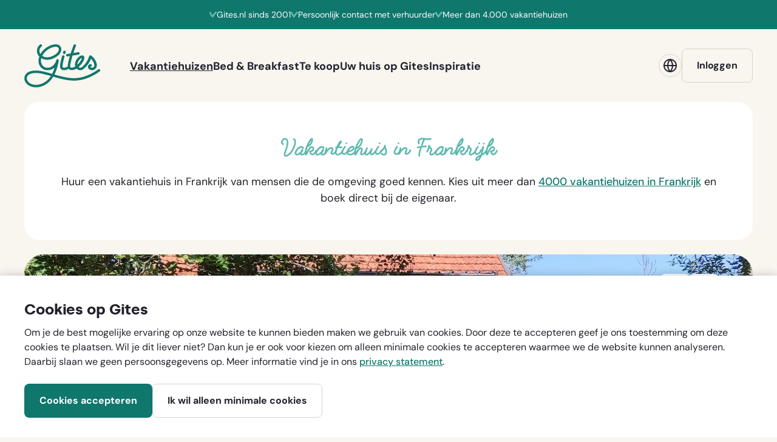

--- FILE ---
content_type: text/html; charset=utf-8
request_url: https://www.gites.com/nl/vakantiehuizen/normandie/manche/courcy/le-petit-moulin-20886
body_size: 29006
content:


<!DOCTYPE html>
<html lang=nl>
  <head>
    <!-- Google Tag Manager -->
    <script>(function (w, d, s, l, i) {
        w[l] = w[l] || [];
         function gtag(){w[l].push(arguments);}
         gtag('consent', 'default', {
           'ad_storage': 'denied',
           'ad_user_data': 'denied',
           'ad_personalization': 'denied',
           'analytics_storage': 'denied',
           'functionality_storage': 'denied',
           'personalization_storage': 'denied',
           'security_storage': 'denied'
         });

        w[l].push({
          'gtm.start':
            new Date().getTime(), event: 'gtm.js'
        }); var f = d.getElementsByTagName(s)[0],
          j = d.createElement(s), dl = l != 'dataLayer' ? '&l=' + l : ''; j.async = true; j.src =
            'https://www.googletagmanager.com/gtm.js?id=' + i + dl; f.parentNode.insertBefore(j, f);
      })(window, document, 'script', 'dataLayer', 'GTM-TGWCPLLG');</script>
    <!-- End Google Tag Manager -->

    <meta charset="utf-8">
    <meta name="viewport" content="width=device-width, initial-scale=1.0, viewport-fit=cover">
    <meta http-equiv="X-UA-Compatible" content="IE=edge">

    <!--
      Developed by Hoppinger BV 2022
      http://www.hoppinger.com
    -->

    <script>
      window.dataLayer = window.dataLayer || [];
      window.dataLayer.push({
        originalLocation:
          document.location.protocol + '//' + document.location.hostname + document.location.pathname + document.location.search
      });
    </script>

    <!-- Anti-flicker snippet (recommended) -->




            <meta name="og:url" content="https://www.gites.com/nl/vakantiehuizen/normandie/manche/courcy/le-petit-moulin-20886">
            <link rel="canonical" href="https://www.gites.com/nl/vakantiehuizen/normandie/manche/courcy/le-petit-moulin-20886">
            <meta name="og:type" content="article">
      <title>Bekijk vakantiehuis Le Petit Moulin in Manche - Normandie | Gites</title>
      <meta property="title" name="title" content="Bekijk vakantiehuis Le Petit Moulin in Manche - Normandie | Gites">
      <meta property="description" name="description" content="Huur vakantiehuis Le Petit Moulin - Courcy. Boek direct bij de eigenaar. Geen verborgen kosten.">
      <meta property="og:url" content="https://www.gites.com/nl/vakantiehuizen/normandie/manche/courcy/le-petit-moulin-20886">
      <meta property="og:type" content="website">
      <meta property="og:title" content="Bekijk vakantiehuis Le Petit Moulin in Manche - Normandie | Gites">
      <meta property="og:description" content="Huur vakantiehuis Le Petit Moulin - Courcy. Boek direct bij de eigenaar. Geen verborgen kosten.">
      <meta property="og:image" content="https://gites.s3.amazonaws.com/photos/photo/29/fc/736499/original/29fc56ccadd6b954ecf3e599e597add5.jpg">
      <meta property="twitter:card" name="twitter:card" content="summary">
      <meta property="twitter:url" name="twitter:url" content="https://www.gites.com/nl/vakantiehuizen/normandie/manche/courcy/le-petit-moulin-20886">
      <meta property="twitter:domain" name="twitter:domain" content="gites.nl">
      <meta property="twitter:title" name="twitter:title" content="Bekijk vakantiehuis Le Petit Moulin in Manche - Normandie | Gites">
      <meta property="twitter:description" name="twitter:description" content="Huur vakantiehuis Le Petit Moulin - Courcy. Boek direct bij de eigenaar. Geen verborgen kosten.">
      <meta property="twitter:image" name="twitter:image" content="https://gites.s3.amazonaws.com/photos/photo/29/fc/736499/original/29fc56ccadd6b954ecf3e599e597add5.jpg">
      <meta name="facebook-domain-verification" content="hikrkjyzfjj3moousdcxgjkqtjd0b4">


    <script>
      var sitename = "Gites"
      var lang = "nl"
      var isSSR = false;
      var useSSR = true;
    </script>

      <link rel="preconnect" href="https://gites-production-wr-wp.s3.eu-central-1.amazonaws.com" />
      <link rel="preconnect" href="https://gites.s3.amazonaws.com" />
      <link rel="preload" as="font" type="font/woff2" href="/dist/main/assets/Styling/custom-theme/fonts/dm-sans/400.woff2" crossorigin />
      <link rel="preload" as="font" type="font/woff2" href="/dist/main/assets/Styling/custom-theme/fonts/dm-sans/700.woff2" crossorigin />
      <link rel="preload" as="font" type="font/woff2" href="/dist/main/assets/Styling/custom-theme/fonts/silka/silka-bold.woff2" crossorigin />

  <link href="/dist/main/9db5fec86f94061378cb2cf7cd7a24bc3e19586cb6a562b3b4a5d845fdc500c7.e63c6031180d984ca2a0.min.css" rel="stylesheet">
  <link href="/dist/main/spa.b748ebd4538bf6ceff47.min.css" rel="stylesheet">

    <!-- Favicons -->
    <link rel="apple-touch-icon" sizes="180x180" href="/apple-touch-icon.png">
    <link rel="mask-icon" href="/safari-pinned-tab.svg" color="#054e46">
    <link rel="icon" type="image/svg+xml" href="/favicon.svg">
    <meta name="apple-mobile-web-app-title" content="Gites">
    <meta name="application-name" content="Gites">
    <meta name="msapplication-TileColor" content="#f9f5ef">
    <meta name="theme-color" content="#f9f5ef">
    <link rel="manifest" href="/site.webmanifest" crossorigin="use-credentials">
  </head>

  <body>
    <!-- Google Tag Manager (noscript) -->
    <noscript><iframe src="https://www.googletagmanager.com/ns.html?id='GTM-TGWCPLLG'"
    height="0" width="0" style="display:none;visibility:hidden"></iframe></noscript>
    <!-- End Google Tag Manager (noscript) -->
    <input name="authenticity_token" type="hidden" value="CfDJ8FfR8ibMSeVAgqNuzHFxDlY7KmfQ4EMhSCJ2XSu5TNt9zRv-TXzl_xrsmWwrp-A42ohtz-d0x2_2TWPtWSE_9Ar3zgLd0roTZuRe7xsYNARiihb11l_7tkIIdmKXCSr-oV23eEJo3BPnwotK8BtBe7E" />

<div aria-hidden="true" class="sr-text" style="font-family: 'DM Sans'; font-weight: 400;">&nbsp;</div>
<div aria-hidden="true" class="sr-text" style="font-family: 'DM Sans'; font-weight: 700;">&nbsp;</div>
<div aria-hidden="true" class="sr-text" style="font-family: 'Silka'; font-weight: 700;">&nbsp;</div>

    

<script src="https://www.google.com/recaptcha/api.js?render=explicit" async defer></script>

    <div class="root" id="rootSSR">
      <div>
        <a href="#a11y-main" class="sr-text">Ga direct naar de content</a><a href="#a11y-booking-form" class="sr-text">Ga direct naar het boekingsformulier</a><a href="#a11y-footer" class="sr-text">Ga direct naar de footer</a><header class="siteheader sh sh--logged-out sh--default "><div class="sh__inner ls-container ls-gutter"><div class="sh__layout"><a id="a11y-logo" href="/nl/" title="Ga naar gites.com" class="sh__logo"><span class="sr-text">Ga naar gites.com</span><svg class="sh__logo-image" aria-hidden="true"><use xlink:href="#icon--logo-gites"></use></svg></a><nav class="sh__nav nav--header" id="a11y-nav-main" aria-hidden="true" aria-label="Primair"><div class="nav__inner"><ul class="nav__list"><li class="nav__item nav__item--default"><a href="/nl/vakantiehuizen" class=" nav__link" aria-current="page"><span class="nav__link-label">Vakantiehuizen</span></a></li><li class="nav__item nav__item--default"><a href="/nl/bed-and-breakfasts" class=" nav__link"><span class="nav__link-label">Bed &amp; Breakfast</span></a></li><li class="nav__item nav__item--default"><a href="/nl/tekoop" class=" nav__link"><span class="nav__link-label">Te koop</span></a></li><li class="nav__item nav__item--default"><a href="/nl/adverteren" class=" nav__link"><span class="nav__link-label">Uw huis op Gites</span></a></li><li class="nav__item nav__item--default"><a href="/nl/vakantie-inspiratie" class=" nav__link"><span class="nav__link-label">Inspiratie</span></a></li><li class="nav__item nav__item--language-switch"><button id="shLanguageSwitchMobileNav" class="button button--ghost button--m button--iconed button--block" title="" type="button"><svg class="button__icon" width="24" height="24" aria-hidden="true"><use xlink:href="#icon--globe"></use></svg><span class="button__label">Taal</span></button></li><li class="nav__item nav__item--login"><a id="shLoginMobileNav" class="button button--ghost button--m button--block " target="_self" href="/nl/auth/login"><span class="button__label">Inloggen</span></a></li></ul></div></nav><div class="sh__actions sh__actions--spacious"><div class="sh__action sh__action--login"><a id="shLoginToolbar" class="button button--ghost button--m sh__login " target="_self" href="/nl/auth/login"><span class="button__label">Inloggen</span></a></div><div class="sh__action sh__action--hamburger"><button class="sh__toggler" aria-controls="a11y-nav-main" aria-expanded="false"><svg class="sh__icon" width="16" height="16" aria-hidden="true"><use xlink:href="#icon--hamburger"></use></svg><span class="sh__toggler-label sh__label sr-text">Open menu</span></button></div></div></div></div><ul class="sh__usps ls-gutter"><li class="sh__usp"><svg class="" width="12" height="12" aria-hidden="true"><use xlink:href="#icon--check"></use></svg><span>4.000 vakantiehuizen in Frankrijk</span></li><li class="sh__usp"><svg class="" width="12" height="12" aria-hidden="true"><use xlink:href="#icon--check"></use></svg><span>Persoonlijk contact met verhuurder</span></li><li class="sh__usp"><svg class="" width="12" height="12" aria-hidden="true"><use xlink:href="#icon--check"></use></svg><span>Sinds 2001</span></li></ul></header><main id="a11y-main" class="main main--giteAdvertPage main--advert"><article class="page"><div itemscope="" itemtype="http://schema.org/Product"><header class="pageheader ph ph--advert ph--image"><div class="ph__inner"><div class="ph__content"><div class="ph__top"><ul class="ph__actions"><li class="ph__action"><span><button class="button--favorite favorite--empty ph__button ph__favorite-button button--icon-only"><span class="sr-text">Voeg toe aan favorieten</span><svg class="button__icon button__icon--empty" width="20" height="20" aria-hidden="true"><use xlink:href="#icon--heart"></use></svg><svg class="button__icon button__icon--full" width="20" height="20" aria-hidden="true"><use xlink:href="#icon--heart-full"></use></svg></button></span></li><li class="ph__action"><span><button class="ph__button ph__share button--icon-only" aria-controls="a11y-modal-share" aria-expanded="false"><span class="sr-text">Deel dit vakantiehuis</span><svg class="button__icon" width="20" height="20" aria-hidden="true"><use xlink:href="#icon--share"></use></svg></button></span></li></ul></div><div class="ph__bottom"><div class="ph__text"><h1 class="ph__title title--xl" itemprop="name">Le Petit Moulin</h1><div class="ph__intro text--m"><svg class="ph__icon--check" width="32" height="32" aria-hidden="true"><use xlink:href="#icon--check-circle"></use></svg><p><span>Te boeken met Gites garantie</span><span><button class="ph__info"><span class="sr-text">Bij Gites is je betaling gegarandeerd; ons betaalplatform staat onder toezicht van DNB, de centrale bank van Nederland. <a href="/gitesgarantie" target="_blank" onclick="event.stopPropagation()">Lees meer</a>.</span><svg class="ph__icon--question" width="18" height="18" aria-hidden="true"><use xlink:href="#icon--questionmark-circle"></use></svg></button></span></p></div></div><div class="ph__lightbox-wrapper"><button aria-expanded="false" aria-controls="a11y-lightbox-pageheader" class="button button--quaternary button--s button--icon ph__button ph__lightbox-button"><svg class="button__icon" width="20" height="20" aria-hidden="true"><use xlink:href="#icon--camera"></use></svg><span class="button__label"><span>Bekijk album </span><span>(8)</span></span></button></div></div></div><div class="ph__visual"><img loading="eager" fetchpriority="high" alt="" width="1328" height="640" src="//gites.s3.amazonaws.com/photos/photo/29/fc/736499/detail_header/29fc56ccadd6b954ecf3e599e597add5.webp?1719936217" class="ph__image"><meta content="//gites.s3.amazonaws.com/photos/photo/29/fc/736499/detail_header/29fc56ccadd6b954ecf3e599e597add5.webp?1719936217" itemprop="image"></div></div><div class="ph__bar"><div class="ph__bar-inner"><ul class="ph__facilities"><li class="ph__facility facility facility--advert-people facility--upto_people"><span><button class="facility__inner"><span class="sr-text">4 personen</span><svg class="facility__icon" aria-hidden="true"><use xlink:href="#icon--advert-people"></use></svg><span class="facility__count" aria-hidden="true">4</span></button></span></li><li class="ph__facility facility facility--advert-bathroom facility--bathrooms"><span><button class="facility__inner"><span class="sr-text">1 badkamer</span><svg class="facility__icon" aria-hidden="true"><use xlink:href="#icon--advert-bathroom"></use></svg><span class="facility__count" aria-hidden="true">1</span></button></span></li><li class="ph__facility facility facility--advert-room facility--bedrooms"><span><button class="facility__inner"><span class="sr-text">2 slaapkamers</span><svg class="facility__icon" aria-hidden="true"><use xlink:href="#icon--advert-room"></use></svg><span class="facility__count" aria-hidden="true">2</span></button></span></li><li class="ph__facility facility facility--advert-bed-single facility--one_person_beds"><span><button class="facility__inner"><span class="sr-text">2 éénpersoonsbedden</span><svg class="facility__icon" aria-hidden="true"><use xlink:href="#icon--advert-bed-single"></use></svg><span class="facility__count" aria-hidden="true">2</span></button></span></li><li class="ph__facility facility facility--advert-bed-double facility--two_person_beds"><span><button class="facility__inner"><span class="sr-text">1 tweepersoonsbed</span><svg class="facility__icon" aria-hidden="true"><use xlink:href="#icon--advert-bed-double"></use></svg><span class="facility__count" aria-hidden="true">1</span></button></span></li><li class="ph__facility facility facility--advert-star facility--Door de Franse overheid geclasseerd huis"><span><button class="facility__inner"><span class="sr-text">Door de Franse overheid geclasseerd huis</span><svg class="facility__icon" aria-hidden="true"><use xlink:href="#icon--advert-star"></use></svg><span class="facility__count" aria-hidden="true">3</span></button></span></li></ul><span><div class="ph__rating"><a href="#guestbook" class="ph__rating-button"><div class="rating-sticker ph__rating-grade" itemprop="aggregateRating" itemscope="" itemtype="http://schema.org/AggregateRating"><meta itemprop="worstRating" content="1"><meta itemprop="bestRating" content="10"><meta itemprop="reviewCount" content="6"><span class="sr-text">9.833333333333334 sterren</span><span class="rating-sticker__grade" aria-hidden="true" itemprop="ratingValue"><span>9,8</span></span></div><span class="ph__rating-label text--xs-to-s">6 recensies</span></a></div></span></div></div></header><div class="page__content page__content--commission-model"><section class="block block--advert-detail inview"><div class="block__inner ls-container ls-gutter ls-spacing"><div class="block__layout"><div class="block__col block__col--main"><section class="block__section section--navigation" id="navigation"><div class="section__inner"><div class="section__content"><nav class="section__nav section__clickables ls-clickables" aria-label="Jouw selectie"><div class="section__clickable ls-clickable"><a id="linkReturn" class="button button--quaternary button--m button--iconed section__link section__return " target="_self" href="/nl/vakantiehuizen/20886/return_to_selection"><svg class="button__icon" width="14" height="14" aria-hidden="true"><use xlink:href="#icon--arrow-left"></use></svg><span class="button__label">Bekijk alle huizen</span></a></div></nav></div></div></section><section class="block__section section--breadcrumbs" id="breadcrumbs"><div class="section__inner"><div class="section__content"><nav class="breadcrumbs " aria-label="Broodkruimels"><ol class="breadcrumbs__list breadcrumbs__list--6"><li class="breadcrumbs__item"><a href="/nl/" class="breadcrumbs__link">Homepage</a></li><li class="breadcrumbs__item"><a href="/nl/vakantiehuizen" class="breadcrumbs__link">Vakantiehuizen</a></li><li class="breadcrumbs__item"><a href="/nl/vakantiehuizen/normandie" class="breadcrumbs__link">Normandie</a></li><li class="breadcrumbs__item"><a href="/nl/vakantiehuizen/manche" class="breadcrumbs__link">Manche</a></li><li class="breadcrumbs__item"><a href="/nl/vakantiehuizen?msa=49.05_-1.4_12" class="breadcrumbs__link">Courcy</a></li><li class="breadcrumbs__item"><span aria-current="page">Le Petit Moulin</span></li></ol></nav></div></div></section><section class="block__section section--deep-l" id="deep-l"><div class="section__inner"><div class="section__content"><div class="card--text card--s card--has-icon bg--white text--m"><div class="card__inner"><svg class="card__icon" width="20" height="20" aria-hidden="true"><use xlink:href="#icon--info-circle"></use></svg><div class="card__content text--styled">Deze advertentie is automatisch vertaald door DeepL.com. De brontaal was Frans.</div></div></div></div></div></section><section class="block__section section--host" id="host"><div class="section__inner"><div class="section__content"><div class="section__visual"><svg class="section__image" aria-hidden="true"><use xlink:href="#icon--placeholder-avatar"></use></svg></div><div class="section__text"><h2 class="section__subtitle">Je bent te gast bij <button id="a11y-popover-button-host" class="popover__button link--default-black">Esther</button></h2><p class="section__subintro text--s">Reageert meestal binnen 7 uur.</p></div></div></div></section><section class="block__section section--interior" id="interior"><div class="section__inner"><header class="section__header"><h2 class="section__title title--s">Over dit vakantiehuis</h2><div class="section__intro"><ul class="list--iconed"><li class="list__item"><div class="list__visual"><svg class="list__icon" width="22" height="22" aria-hidden="true"><use xlink:href="#icon--advert-premise"></use></svg></div><span class="list__label">Rustige, landelijke omgeving</span></li></ul></div></header><div class="section__content"><div class="read-more block__readmore" id="a11y-read-more-interior" inert="" aria-live="polite" style="height: 180px; overflow: hidden;"><div class="text--styled"><p>Het Domaine du Petit Moulin ligt in het hart van een vallei die is geklasseerd als "Bijzonder Erfgoed" en is ideaal gelegen ten zuidwesten van het schiereiland Cotentin in Courcy, in het departement Manche (50).  
<br>Op 5 minuten van Coutances, 15 minuten van een van de mooiste stranden van Europa (The Guardian), 45 minuten van Carentan, Sainte Mère Eglise en Utah Beach voor de viering van D-Day.</p><p>Kom genieten van het ongerepte platteland tussen de zee en de Normandische bocage. Ons landgoed van enkele hectaren verwelkomt je in een buitengewone omgeving: rivier, vijver, bos, rust, het ruisen van water....
<br>Neem even afstand van de drukte van alledag... onze gezellige cottages zullen je aanmoedigen om te cocoonen.</p><p>Voor elke cottage ligt een groot, volledig uitgerust terras van natuurlijk hout, op palen, waar je kunt ontbijten, eten of gewoon ontspannen.</p><p>Riverside Cottage is ideaal voor een gezin (2 volwassenen + 2 kinderen).</p><p>Deze cottage van 110 m² heeft een bohemienachtige uitstraling en is ingericht met warme tinten en natuurlijke materialen.
<br>Op de begane grond is er een grote woon- en eetkamer met uitzicht op het terras en het platteland, een mooie Scandinavisch geïnspireerde ingerichte keuken met oven, vaatwasser, wasmachine, koelkast, gasfornuis, magnetron, waterkoker, broodrooster, koffiezetapparaat en ; en een bar voor je ontbijt of een aperitief.</p><p>Boven is een grote badkamer met douche, wc, dubbele wastafels en haardroger; een grote slaapkamer met uitzicht over de beek met een tweepersoonsbed (160 cm) en een kinderkamer met 2 eenpersoonsbedden.</p><p>Onze gîtes zijn typische huizen uit Coutançais, onafhankelijk en volledig gerestaureerd met natuurlijke materialen. Ze zijn bekroond met een driesterrenclassificatie "meublés de tourisme", een garantie voor kwaliteit en comfort.</p><p>Minimum verblijf?
<br>    - Korte verblijven volgens beschikbaarheid op D-15, uitgezonderd schoolvakanties = min. 3 nachten.
<br>    - Juli / augustus &amp; februari, paasvakantie, Allerheiligen &amp; kerstvakantie = min. 1 week van zaterdag tot zaterdag.</p><p>We kijken ernaar uit u te mogen verwelkomen op het Domaine du Petit Moulin...</p></div><div class="section__registration-number"><h3 class="title--xs">Registratienummer</h3><p> (<abbr title="Résidence principale">RP</abbr>)</p></div></div><button class="block__readmore-button button--toggle" aria-controls="a11y-read-more-interior" aria-expanded="false"><span class="button__icon" aria-hidden="true"></span><span class="button__label">Toon meer</span></button></div></div></section><section class="block__section section--facilities" id="facilities"><div class="section__inner"><header class="section__header"><h2 class="section__title title--s">Faciliteiten</h2></header><div class="section__content"><ul class="section__facilities text--m list--checked columns--3 "><li class="list__item"><svg class="list__icon" width="12" height="12" aria-hidden="true"><use xlink:href="#icon--check"></use></svg><span class="list__label">Vrijstaand</span></li><li class="list__item"><svg class="list__icon" width="12" height="12" aria-hidden="true"><use xlink:href="#icon--check"></use></svg><span class="list__label">Niet-roken</span></li><li class="list__item"><svg class="list__icon" width="12" height="12" aria-hidden="true"><use xlink:href="#icon--check"></use></svg><span class="list__label">Lokaal contact</span></li><li class="list__item"><svg class="list__icon" width="12" height="12" aria-hidden="true"><use xlink:href="#icon--check"></use></svg><span class="list__label">Back to basic</span></li><li class="list__item"><svg class="list__icon" width="12" height="12" aria-hidden="true"><use xlink:href="#icon--check"></use></svg><span class="list__label">Ecologisch</span></li><li class="list__item"><svg class="list__icon" width="12" height="12" aria-hidden="true"><use xlink:href="#icon--check"></use></svg><span class="list__label">Vaatwasser</span></li><li class="list__item"><svg class="list__icon" width="12" height="12" aria-hidden="true"><use xlink:href="#icon--check"></use></svg><span class="list__label">Wasmachine</span></li><li class="list__item"><svg class="list__icon" width="12" height="12" aria-hidden="true"><use xlink:href="#icon--check"></use></svg><span class="list__label">Strijkijzer</span></li><li class="list__item"><svg class="list__icon" width="12" height="12" aria-hidden="true"><use xlink:href="#icon--check"></use></svg><span class="list__label">Kinderbed</span></li><li class="list__item"><svg class="list__icon" width="12" height="12" aria-hidden="true"><use xlink:href="#icon--check"></use></svg><span class="list__label">Kinderstoel</span></li><li class="list__item"><svg class="list__icon" width="12" height="12" aria-hidden="true"><use xlink:href="#icon--check"></use></svg><span class="list__label">Speeltuin</span></li><li class="list__item"><svg class="list__icon" width="12" height="12" aria-hidden="true"><use xlink:href="#icon--check"></use></svg><span class="list__label">TV</span></li><li class="list__item"><svg class="list__icon" width="12" height="12" aria-hidden="true"><use xlink:href="#icon--check"></use></svg><span class="list__label">Internet</span></li><li class="list__item"><svg class="list__icon" width="12" height="12" aria-hidden="true"><use xlink:href="#icon--check"></use></svg><span class="list__label">Open haard</span></li><li class="list__item"><svg class="list__icon" width="12" height="12" aria-hidden="true"><use xlink:href="#icon--check"></use></svg><span class="list__label">Haardroger</span></li></ul></div></div></section><section class="block__section section--surroundings" id="surroundings"><div class="section__inner"><header class="section__header"><h2 class="section__title title--s">In de buurt</h2></header><div class="section__content"><div class="section__map"><figure class="figure--map map--static"><button class="figure__visual" role="button"><img loading="lazy" alt="Klik op de afbeelding om een interactieve kaart te openen" src="data:image/svg+xml;utf8, <svg xmlns='http://www.w3.org/2000/svg' width='1' height='1' viewBox='0 0 1 1'><rect width='1' height='1' x='0' y='0' fill='none'/> </svg>" class="figure__image"></button><figcaption class="figure__caption text--s"><p class="text--muted">Klik op de afbeelding om een interactieve kaart te openen</p></figcaption></figure></div><div class="block__readmore"></div></div></div></section><section class="block__section section--guestbook" id="guestbook"><div class="section__inner"><header class="section__header"><div class="section__header-inner"><h2 class="section__title title--s">Recensies</h2><div class="section__intro">Le Petit Moulin heeft de afgelopen 4 jaar 6 recensies gekregen met gemiddeld een:</div></div><div class="rating-sticker section__rating"><span class="sr-text">9.833333333333334 sterren</span><span class="rating-sticker__grade" aria-hidden="true"><span>9,8</span></span></div></header><div class="section__content"><ul class="section__list list--reviews"><li class="list__item" itemprop="review" itemscope="" itemtype="http://schema.org/Review"><article class="list__article"><div class="list__inner cf"><header class="list__header"><div class="list__header-inner"><h3 class="list__title title--xs" itemprop="author" itemscope="" itemtype="http://schema.org/Person"><span itemprop="name">Kim &amp; Keith uit Borgerhout</span></h3><p class="list__intro text--s"><time datetime="2024-09-14T00:00:00.000Z">Bezocht in september 2024</time></p></div><div class="rating-sticker list__rating"><span class="sr-text">10 sterren</span><span class="rating-sticker__grade" aria-hidden="true"><span>10</span></span></div></header><div class="list__text" lang="nl"><div class="block__readmore"><div itemprop="description" class="text--styled"><p>Charmant huisje in een mooie omgeving, super vriendelijke eigenaars, een absolute aanrader !</p></div></div></div></div></article><article class="list__article list__article--response"><div class="list__inner"><header class="list__header"><h4 class="list__title title--xxs">Reactie van Esther</h4></header><div class="list__text" lang="nl"><div class="read-more block__readmore" id="a11y-read-more-reviews" inert="" aria-live="polite" style="height: 72px; overflow: hidden;"><div class="text--styled"><p>Dag Kim en Keith,
<br>Hartelijk bedankt voor deze recensie. We zijn erg blij dat jullie een leuke, fijne vakantie bij ons hebben gehad.
<br>Groetjes uit Normandie
<br>Esther &amp; Thierry </p></div></div><button class="block__readmore-button button--toggle" aria-controls="a11y-read-more-reviews" aria-expanded="false"><span class="button__icon" aria-hidden="true"></span><span class="button__label">Toon meer</span></button></div></div></article></li><li class="list__item" itemprop="review" itemscope="" itemtype="http://schema.org/Review"><article class="list__article"><div class="list__inner cf"><header class="list__header"><div class="list__header-inner"><h3 class="list__title title--xs" itemprop="author" itemscope="" itemtype="http://schema.org/Person"><span itemprop="name">Maurits  van Eeghen uit Zeist</span></h3><p class="list__intro text--s"><time datetime="2024-08-17T00:00:00.000Z">Bezocht in augustus 2024</time></p></div><div class="rating-sticker list__rating"><span class="sr-text">10 sterren</span><span class="rating-sticker__grade" aria-hidden="true"><span>10</span></span></div></header><div class="list__text" lang="nl"><div class="read-more block__readmore" id="a11y-read-more-review-37826" inert="" aria-live="polite" style="height: 96px; overflow: hidden;"><button aria-expanded="false" aria-controls="a11y-lightbox-review-visual-37826" class="list__visual"><picture><img loading="lazy" alt="" width="120" height="96" class="list__image" src="data:image/svg+xml;utf8, <svg xmlns='http://www.w3.org/2000/svg' width='120' height='96' viewBox='0 0 120 96'><rect width='120' height='96' x='0' y='0' fill='none'/> </svg>"></picture></button><div itemprop="description" class="text--styled"><p>Dit is een van de zeldzame momenten dat de beschrijving en de foto's geen recht doen aan de realiteit in positieve zin. Deze gîtes is veel mooier, Esther en Thierry zijn een fantastische gastvrouw en heer en de locatie is geweldig. Perfect geschikt voor zowel een basis voor leuke en avontuurlijke uitstapjes, voor een romantische vakantie met z'n tweetjes of om met het gezin heerlijk tot rust te komen. Ik raad het verblijf 110% aan.</p></div></div><button class="block__readmore-button button--toggle" aria-controls="a11y-read-more-review-37826" aria-expanded="false"><span class="button__icon" aria-hidden="true"></span><span class="button__label">Toon meer</span></button></div></div></article><article class="list__article list__article--response"><div class="list__inner"><header class="list__header"><h4 class="list__title title--xxs">Reactie van Esther</h4></header><div class="list__text" lang="nl"><div class="read-more block__readmore" id="a11y-read-more-reviews" inert="" aria-live="polite" style="height: 72px; overflow: hidden;"><div class="text--styled"><p>Van harte bedankt voor deze geweldige recensie. Wij zijn blij dat jullie mooie herinneringen aan jullie vakantie op het Domaine du Petit Moulin overhouden.
<br>Het is voor ons altijd een waar genoegen om onze gasten - vooral als ze zo vriendelijk zijn als jullie - te helpen met tips enz.
<br>We ontvangen jullie graag weer in de zomer, maar de herfst of het voorjaar zijn ook prachtige periodes om onze regio te ontdekken.
<br>Graag tot ziens,
<br>Hartelijke groeten uit Courcy
<br>Esther &amp; Thierry</p></div></div><button class="block__readmore-button button--toggle" aria-controls="a11y-read-more-reviews" aria-expanded="false"><span class="button__icon" aria-hidden="true"></span><span class="button__label">Toon meer</span></button></div></div></article></li><li class="list__item" itemprop="review" itemscope="" itemtype="http://schema.org/Review"><article class="list__article"><div class="list__inner cf"><header class="list__header"><div class="list__header-inner"><h3 class="list__title title--xs" itemprop="author" itemscope="" itemtype="http://schema.org/Person"><span itemprop="name">Mireille van Kempen uit Purmerend</span></h3><p class="list__intro text--s"><time datetime="2024-08-10T00:00:00.000Z">Bezocht in augustus 2024</time></p></div><div class="rating-sticker list__rating"><span class="sr-text">10 sterren</span><span class="rating-sticker__grade" aria-hidden="true"><span>10</span></span></div></header><div class="list__text" lang="nl"><div class="read-more block__readmore" id="a11y-read-more-review-37982" inert="" aria-live="polite" style="height: 96px; overflow: hidden;"><div itemprop="description" class="text--styled"><p>Wij verbleven 2 weken in de Riverside Cottage van Le Petit Moulin en het was in 1 woord fantastisch. Je rijdt een valleitje binnen, je vindt je (heel goed verzorgde) huisje aan een watervalletje met een heerlijk terras. In de ochtend koffie met uitzicht op heel veel groen, met schaapjes die langs kuieren, hier en daar een eekhoorn, eendjes en een roofvogel, en verder : rust. Esther en Thierry zijn heel fijne hosts, staan altijd voor je klaar met hulp en advies over de leukste uitstapjes. En La Manche is een verrassend mooie streek, met heel veel mooie plekjes, geweldige stranden, fiets- en wandelpaden en geweldige vergezichten. Kortom: we hebben enorm genoten en dit is een echte aanrader en wij gaan zeker terug!
<br>Danny en Mireille</p></div></div><button class="block__readmore-button button--toggle" aria-controls="a11y-read-more-review-37982" aria-expanded="false"><span class="button__icon" aria-hidden="true"></span><span class="button__label">Toon meer</span></button></div></div></article><article class="list__article list__article--response"><div class="list__inner"><header class="list__header"><h4 class="list__title title--xxs">Reactie van Esther</h4></header><div class="list__text" lang="nl"><div class="read-more block__readmore" id="a11y-read-more-reviews" inert="" aria-live="polite" style="height: 72px; overflow: hidden;"><div class="text--styled"><p>Beste Mireille en Danny,
<br>Van harte bedankt voor deze geweldige recensie. Erg lief. 
<br>Het is voor ons altijd belangrijk dat onze gasten zich bij ons thuis voelen en dat jullie mooie herinneringen aan jullie vakantie bij ons overhouden. 
<br>De Manche is inderdaad een verrassend mooie streek : de Chausey eilanden staan nog op jullie te wachten.... net als de regio van Mortain met zijn watervallen, wandelpaden enz...
<br>Wij hopen jullie snel weer te mogen ontvangen.
<br>Bise de Normandie
<br>Esther en Thierry</p></div></div><button class="block__readmore-button button--toggle" aria-controls="a11y-read-more-reviews" aria-expanded="false"><span class="button__icon" aria-hidden="true"></span><span class="button__label">Toon meer</span></button></div></div></article></li></ul><nav class="pager text--s section__pager" aria-label="Paginering"><ul class="pager__list"><li class="pager__item pager__item--prev"><a class="pager__link--prev link--inverted link--arrowed" aria-disabled="true"><svg class="link__arrow" width="12" height="12" aria-hidden="true"><use xlink:href="#icon--arrow-left"></use></svg><span class="link__label">Vorige</span></a></li><li class="pager__items"><ul class="pager__sublist"><li class="pager__item pager__item--active"><a class="pager__link" aria-current="page" href=""><span class="pager__label"><span class="sr-text">page </span>1</span></a></li><li class="pager__item"><a class="pager__link" href=""><span class="pager__label"><span class="sr-text">page </span>2</span></a></li></ul></li><li class="pager__status" aria-hidden="true"><span class="pager__current">Pagina 1 van 2</span></li><li class="pager__item pager__item--next"><a class="pager__link--next link--inverted link--arrowed" href=""><span class="link__label">Volgende</span><svg class="link__arrow" width="12" height="12" aria-hidden="true"><use xlink:href="#icon--arrow-right"></use></svg></a></li></ul></nav><aside class="section__aside"><div class="section__toggler ls-clickables"><div class="ls-clickable"><button id="reviewsFormButton" class="button button--secondary button--m button--chevroned " title="" type="button" aria-controls="a11y-guestbook-form" aria-expanded="false"><span class="button__label">Hier geweest? Schrijf een recensie</span><svg class="button__icon button__chevron" width="12" height="12" aria-hidden="true"><use xlink:href="#icon--chevron-down"></use></svg></button></div></div><div class="section__form content-toggle" id="a11y-guestbook-form" inert=""><form class="form form--guestbook"><div class="form__inner"><div class="card--text card--s card--has-icon bg--white text--m ls-spacing--wysiwyg"><div class="card__inner"><svg class="card__icon" width="20" height="20" aria-hidden="true"><use xlink:href="#icon--exclamation-circle"></use></svg><div class="card__content text--styled">Let op: we publiceren je naam en woonplaats bij je recensie. Je e-mailadres wordt echter nooit gepubliceerd.</div></div></div><div class="form__row"><div class="form__cell form__cell--name"><div class="fs__group fs__group--no-spacing fs__group--input "><label class="fs__label form-label" for="guestbookFormName">Naam</label><input inputmode="text" aria-required="true" aria-invalid="false" id="guestbookFormName" class="fs__input form-control" value=""></div></div><div class="form__cell form__cell--city"><div class="fs__group fs__group--no-spacing fs__group--input "><label class="fs__label form-label" for="guestbookFormCity">Woonplaats</label><input inputmode="text" aria-required="true" aria-invalid="false" id="guestbookFormCity" class="fs__input form-control" value=""></div></div><div class="form__cell form__cell--email"><div class="fs__group fs__group--no-spacing fs__group--input "><label class="fs__label form-label" for="guestbookFormEmail">E-mailadres</label><input inputmode="email" aria-required="true" aria-invalid="false" id="guestbookFormEmail" class="fs__input form-control" value=""></div></div><div class="form__cell form__cell--date"><div class="fs__group fs__group--datepicker fs__group--date-placeholder fs__group--undefined fs__group--no-spacing"><div class=""><div class="DateRangePicker DateRangePicker_1"><div><div class="DateRangePickerInput DateRangePickerInput_1 DateRangePickerInput__withBorder DateRangePickerInput__withBorder_2 DateRangePickerInput__showClearDates DateRangePickerInput__showClearDates_3"><button class="DateRangePickerInput_calendarIcon DateRangePickerInput_calendarIcon_1" type="button" aria-label="Interact with the calendar and add the check-in date for your trip."><svg class="" width="24" height="24" aria-hidden="true"><use xlink:href="#icon--calendar"></use></svg></button><div class="DateInput DateInput_1"><input class="DateInput_input DateInput_input_1" aria-label="Wanneer ben je hier geweest?" type="text" id="reviewStartDate" name="reviewStartDate" placeholder="Wanneer ben je hier geweest?" autocomplete="off" aria-describedby="DateInput__screen-reader-message-reviewStartDate" value=""><p class="DateInput_screenReaderMessage DateInput_screenReaderMessage_1" id="DateInput__screen-reader-message-reviewStartDate">Press the down arrow key to interact with the calendar and
  select a date. Press the question mark key to get the keyboard shortcuts for changing dates.</p></div><div class="DateRangePickerInput_arrow DateRangePickerInput_arrow_1" aria-hidden="true" role="presentation"><svg class="" width="16" height="16" aria-hidden="true"><use xlink:href="#icon--arrow-right"></use></svg></div><div class="DateInput DateInput_1"><input class="DateInput_input DateInput_input_1" aria-label="Tot" type="text" id="reviewEndDate" name="reviewEndDate" placeholder="Tot" autocomplete="off" aria-describedby="DateInput__screen-reader-message-reviewEndDate" value=""><p class="DateInput_screenReaderMessage DateInput_screenReaderMessage_1" id="DateInput__screen-reader-message-reviewEndDate">Press the down arrow key to interact with the calendar and
  select a date. Press the question mark key to get the keyboard shortcuts for changing dates.</p></div><button type="button" aria-label="Clear Dates" class="DateRangePickerInput_clearDates DateRangePickerInput_clearDates_1 DateRangePickerInput_clearDates__hide DateRangePickerInput_clearDates__hide_2"><svg class="" width="12" height="12" aria-hidden="true"><use xlink:href="#icon--cross"></use></svg></button></div></div></div></div></div></div><div class="form__cell form__cell--rating"><div class="fs__group fs__group--no-spacing fs__group--select "><label class="sr-text form-label" for="guestbookFormRating">Waardering</label><div class=" react-select css-b62m3t-container" id="guestbookFormRating"><span id="react-select-2-live-region" class="css-7pg0cj-a11yText"></span><span aria-live="polite" aria-atomic="false" aria-relevant="additions text" class="css-7pg0cj-a11yText"></span><div class=" react-select__control css-cp01gg-control"><div class="react-select__value-container react-select__value-container--has-value css-14oxtc6"><div class="react-select__single-value css-w54w9q-singleValue">10 - Uitstekend</div><input id="react-select-2-input" tabindex="0" inputmode="none" aria-autocomplete="list" aria-expanded="false" aria-haspopup="true" aria-invalid="false" role="combobox" aria-readonly="true" class="css-1hac4vs-dummyInput" value=""></div><div class="react-select__indicators css-1wy0on6"><div class="react-select__indicator react-select__dropdown-indicator css-g56vrd-indicatorContainer" aria-hidden="true"><svg class="" width="14" height="14" aria-hidden="true"><use xlink:href="#icon--chevron-down"></use></svg></div></div></div></div></div></div><div class="form__cell form__cell--message"><div class="fs__group fs__group--no-spacing fs__group--input "><label class="fs__label form-label" for="guestbookFormMessage">Jouw recensie van Le Petit Moulin</label><textarea rows="6" inputmode="text" aria-required="true" aria-invalid="false" id="guestbookFormMessage" class="fs__input form-control"></textarea></div></div><div class="form__cell form__cell--image"><div class="fs__group fs__group--no-spacing fs__group--upload"><label class="fs__label form-label" for="guestbookFormImage">Upload een foto<span> (optioneel)</span></label><input aria-required="false" aria-invalid="false" accept="image/*" type="file" id="guestbookFormImage" class="fs__input form-control"></div></div></div><footer class="fs__footer ls-clickables--end"><div class="ls-clickable"><button id="guestbookFormButtonCancel" class="button button--ghost button--m " title="" type="button"><span class="button__label">Annuleren</span></button></div><div class="ls-clickable"><button id="guestbookFormButtonSubmit" class="button button--secondary button--m " title="" type="submit"><span class="button__label">Voeg recensie toe</span></button></div></footer></div></form></div></aside></div></div></section><section class="block__section section--activities" id="activities"><div class="section__inner"><header class="section__header"><h2 class="section__title title--s">Wat is er te doen</h2></header><div class="section__content"><div class="block__readmore"><ul class="section__facilities text--m list--checked columns--1 "><li class="list__item"><svg class="list__icon" width="12" height="12" aria-hidden="true"><use xlink:href="#icon--check"></use></svg><span class="list__label">Aan fietsroute</span></li><li class="list__item"><svg class="list__icon" width="12" height="12" aria-hidden="true"><use xlink:href="#icon--check"></use></svg><span class="list__label">Bij wandelpaden</span></li><li class="list__item"><svg class="list__icon" width="12" height="12" aria-hidden="true"><use xlink:href="#icon--check"></use></svg><span class="list__label">Vissen</span></li><li class="list__item"><svg class="list__icon" width="12" height="12" aria-hidden="true"><use xlink:href="#icon--check"></use></svg><span class="list__label">Watersport</span></li></ul></div></div></div></section><section class="block__section section--additional-fees" id="additional-fees"><div class="section__inner"><header class="section__header"><h2 class="section__title title--s">Overige prijsinformatie en aanbiedingen</h2></header><div class="section__content"><div class="text--styled"><p>Een elektriciteitstarief van 8KW/dag is bij de prijs inbegrepen. De meter wordt bij aankomst en vertrek opgenomen. Als er te veel wordt verbruikt, wordt het huidige tarief in rekening gebracht.</p></div><div class="section__additional-fees additional-fees"><div class="af">
<h3>Prijs is exclusief</h3>
<ul class="infolist infolist--justify infolist--bordered">
<li class="infolist__item">
<span class="infolist__label">
Borg
</span>
<span class="infolist__value">
€ 200,00
</span>
</li>
<li class="infolist__item">
<span class="infolist__label">
Schoonmaakkosten
 (optioneel)
</span>
<span class="infolist__value">
€ 60,00
</span>
</li>
<li class="infolist__item">
<span class="infolist__label">
Beddengoed - per persoon
 (optioneel)
</span>
<span class="infolist__value">
€ 12,00
</span>
</li>
<li class="infolist__item">
<span class="infolist__label">
Handdoeken - per persoon
 (optioneel)
</span>
<span class="infolist__value">
€ 5,00
</span>
</li>

</ul>
</div>

</div></div></div></section><section class="block__section section--contact" id="contact"><div class="section__inner"><header class="section__header"><h2 class="section__title title--s">Heb je vragen?</h2></header><div class="section__content"><button id="contactHostFormButton" class="button button--secondary button--m button--chevroned " title="" type="button" aria-controls="a11y-contact-host-form" aria-expanded="false"><span class="button__label">Neem contact op met de host</span><svg class="button__icon button__chevron" width="12" height="12" aria-hidden="true"><use xlink:href="#icon--chevron-down"></use></svg></button><div class="section__form content-toggle" id="a11y-contact-host-form" inert=""><form class="form form--contact-host"><div class="form__inner"><div class="form__row"><div class="form__cell form__cell--first"><div class="fs__group fs__group--no-spacing fs__group--input "><label class="fs__label form-label" for="contactHostFormFirstName">Voornaam</label><input inputmode="text" aria-required="true" aria-invalid="false" id="contactHostFormFirstName" class="fs__input form-control" value=""></div></div><div class="form__cell form__cell--last"><div class="fs__group fs__group--no-spacing fs__group--input "><label class="fs__label form-label" for="contactHostFormLastName">Achternaam</label><input inputmode="text" aria-required="true" aria-invalid="false" id="contactHostFormLastName" class="fs__input form-control" value=""></div></div><div class="form__cell form__cell--email"><div class="fs__group fs__group--no-spacing fs__group--input "><label class="fs__label form-label" for="contactHostFormEmail">E-mailadres</label><input inputmode="email" aria-required="true" aria-invalid="false" type="email" id="contactHostFormEmail" class="fs__input form-control" value=""></div></div><div class="form__cell form__cell--date"><div class="fs__group fs__group--datepicker fs__group--date-placeholder fs__group--undefined fs__group--no-spacing"><div class=""><div class="DateRangePicker DateRangePicker_1"><div><div class="DateRangePickerInput DateRangePickerInput_1 DateRangePickerInput__withBorder DateRangePickerInput__withBorder_2 DateRangePickerInput__showClearDates DateRangePickerInput__showClearDates_3"><button class="DateRangePickerInput_calendarIcon DateRangePickerInput_calendarIcon_1" type="button" aria-label="Interact with the calendar and add the check-in date for your trip."><svg class="" width="24" height="24" aria-hidden="true"><use xlink:href="#icon--calendar"></use></svg></button><div class="DateInput DateInput_1"><input class="DateInput_input DateInput_input_1" aria-label="In welke periode?" type="text" id="contactStartDate" name="contactStartDate" placeholder="In welke periode?" autocomplete="off" aria-describedby="DateInput__screen-reader-message-contactStartDate" value=""><p class="DateInput_screenReaderMessage DateInput_screenReaderMessage_1" id="DateInput__screen-reader-message-contactStartDate">Press the down arrow key to interact with the calendar and
  select a date. Press the question mark key to get the keyboard shortcuts for changing dates.</p></div><div class="DateRangePickerInput_arrow DateRangePickerInput_arrow_1" aria-hidden="true" role="presentation"><svg class="" width="16" height="16" aria-hidden="true"><use xlink:href="#icon--arrow-right"></use></svg></div><div class="DateInput DateInput_1"><input class="DateInput_input DateInput_input_1" aria-label="Tot" type="text" id="contactEndDate" name="contactEndDate" placeholder="Tot" autocomplete="off" aria-describedby="DateInput__screen-reader-message-contactEndDate" value=""><p class="DateInput_screenReaderMessage DateInput_screenReaderMessage_1" id="DateInput__screen-reader-message-contactEndDate">Press the down arrow key to interact with the calendar and
  select a date. Press the question mark key to get the keyboard shortcuts for changing dates.</p></div><button type="button" aria-label="Clear Dates" class="DateRangePickerInput_clearDates DateRangePickerInput_clearDates_1 DateRangePickerInput_clearDates__hide DateRangePickerInput_clearDates__hide_2"><svg class="" width="12" height="12" aria-hidden="true"><use xlink:href="#icon--cross"></use></svg></button></div></div></div></div></div><div class="fs__group fs__group--no-spacing text--m"><div class="form-check"><input name="cb-contactHostFormDateUnknown" aria-invalid="false" type="checkbox" id="contactHostFormDateUnknown-1" class="form-check-input"><label for="contactHostFormDateUnknown-1" class="text--styled form-check-label">Ik weet nog niet precies welke data</label></div></div></div><div class="form__cell form__cell--people"><div class="fs__group fs__group--no-spacing fs__group--select fs__group--people"><label class="sr-text form-label" for="constHostFormPeople">Met hoeveel personen?</label><div class=" react-select css-b62m3t-container" id="constHostFormPeople"><span id="react-select-3-live-region" class="css-7pg0cj-a11yText"></span><span aria-live="polite" aria-atomic="false" aria-relevant="additions text" class="css-7pg0cj-a11yText"></span><div class=" react-select__control css-cp01gg-control"><svg class="react-select__icon" width="24" height="24" aria-hidden="true"><use xlink:href="#icon--persons"></use></svg><div class="react-select__value-container react-select__value-container--has-value css-14oxtc6"><div class="react-select__single-value css-w54w9q-singleValue">Met hoeveel personen?</div><input id="react-select-3-input" tabindex="0" inputmode="none" aria-autocomplete="list" aria-expanded="false" aria-haspopup="true" aria-invalid="false" role="combobox" aria-readonly="true" class="css-1hac4vs-dummyInput" value=""></div><div class="react-select__indicators css-1wy0on6"><div class="react-select__indicator react-select__dropdown-indicator css-g56vrd-indicatorContainer" aria-hidden="true"><svg class="" width="14" height="14" aria-hidden="true"><use xlink:href="#icon--chevron-down"></use></svg></div></div></div></div></div></div><div class="form__cell form__cell--message"><div class="fs__group fs__group--no-spacing fs__group--input "><label class="fs__label form-label" for="contactHostFormMessage">Jouw bericht aan Esther</label><textarea rows="6" inputmode="text" aria-required="true" aria-invalid="false" id="contactHostFormMessage" class="fs__input form-control"></textarea></div></div><div class="form__cell form__cell--notification"><div role="alert" class="fade fs__alert text--styled text--s fs__alert--info  alert alert-info show"><p><b>TIP:</b> Op deze plaats kun je je kort voorstellen en de verhuurder bijvoorbeeld laten weten wat je zo aantrekkelijk vindt aan dit huis. Maar ook: staat de datum van je vakantie al vast of is deze nog flexibel? Zijn er nog bepaalde dingen die je over het huis wilt weten?</p></div></div></div><footer class="form__footer ls-clickables--end"><div class="ls-clickable"><button id="contactHostFormButtonCancel" class="button button--ghost button--m " title="" type="button"><span class="button__label">Annuleren</span></button></div><div class="ls-clickable"><button id="contactHostFormButtonSubmit" class="button button--secondary button--m " title="" type="submit"><span class="button__label">Verstuur je bericht</span></button></div></footer></div></form></div></div></div></section></div><div class="block__col block__col--side"><section id="a11y-booking-form" class="block__pricing-box pricing-box pb" aria-live="polite"><div class="pb__inner"><div class="pb__numbers pb__toolbar"><div itemprop="offers" itemscope="" itemtype="http://schema.org/Offer" class="pb__price pb__price--loaded pb__price--vertical pb__price--known pb__price--no-offer"><p class="pb__price-label text--xs text--muted"><span>Prijs per week vanaf</span><button id="a11y-popover-button-pb-additional-fees-mobileToolbarView" class="popover__button pb__tooltip-button"><span class="sr-text">Overige prijsinformatie</span><svg class="pb__tooltip-icon" width="18" height="18" aria-hidden="true"><use xlink:href="#icon--questionmark-circle"></use></svg></button></p><p class="pb__price-sum"><span>€&nbsp;705</span><meta itemprop="priceCurrency" content="EUR"><meta itemprop="price" content="705"></p></div><div class="pb__toggler"><button id="toggleMobileBookingForm" class="button button--secondary button--s " title="" type="button"><span class="button__label">Beschikbaarheid controleren</span></button></div></div>  <div class="pb__wrapper pb__overlay" inert=""><div class="pb__overlay-inner"><div itemprop="offers" itemscope="" itemtype="http://schema.org/Offer" class="pb__price pb__price--loaded pb__price--horizontal pb__price--known pb__price--no-offer"><p class="pb__price-label text--xs text--muted"><span>Prijs per week vanaf</span><button id="a11y-popover-button-pb-additional-fees-nonMobileToolbarView" class="popover__button pb__tooltip-button"><span class="sr-text">Overige prijsinformatie</span><svg class="pb__tooltip-icon" width="18" height="18" aria-hidden="true"><use xlink:href="#icon--questionmark-circle"></use></svg></button></p><p class="pb__price-sum"><span>€&nbsp;705</span><meta itemprop="priceCurrency" content="EUR"><meta itemprop="price" content="705"></p></div><div class="pb__form"><section class="form--search search--vertical"><div class="form__row"><div class="form__cell form__cell--field"><div class="fs__group fs__group--datepicker fs__group--date-placeholder fs__group--l fs__group--no-spacing"><div class=""><div class="DateRangePicker DateRangePicker_1"><div><div class="DateRangePickerInput DateRangePickerInput_1 DateRangePickerInput__withBorder DateRangePickerInput__withBorder_2 DateRangePickerInput__showClearDates DateRangePickerInput__showClearDates_3"><button class="DateRangePickerInput_calendarIcon DateRangePickerInput_calendarIcon_1" type="button" aria-label="Interact with the calendar and add the check-in date for your trip."><svg class="" width="24" height="24" aria-hidden="true"><use xlink:href="#icon--calendar"></use></svg></button><div class="DateInput DateInput_1"><input class="DateInput_input DateInput_input_1" aria-label="Wanneer wil je gaan?" type="text" id="requestReservationFormStartDate" name="requestReservationFormStartDate" placeholder="Wanneer wil je gaan?" autocomplete="off" aria-describedby="DateInput__screen-reader-message-requestReservationFormStartDate" value=""><p class="DateInput_screenReaderMessage DateInput_screenReaderMessage_1" id="DateInput__screen-reader-message-requestReservationFormStartDate">Press the down arrow key to interact with the calendar and
  select a date. Press the question mark key to get the keyboard shortcuts for changing dates.</p></div><div class="DateRangePickerInput_arrow DateRangePickerInput_arrow_1" aria-hidden="true" role="presentation"><svg class="" width="16" height="16" aria-hidden="true"><use xlink:href="#icon--arrow-right"></use></svg></div><div class="DateInput DateInput_1"><input class="DateInput_input DateInput_input_1" aria-label="Tot" type="text" id="requestReservationFormEndDate" name="requestReservationFormEndDate" placeholder="Tot" autocomplete="off" aria-describedby="DateInput__screen-reader-message-requestReservationFormEndDate" value=""><p class="DateInput_screenReaderMessage DateInput_screenReaderMessage_1" id="DateInput__screen-reader-message-requestReservationFormEndDate">Press the down arrow key to interact with the calendar and
  select a date. Press the question mark key to get the keyboard shortcuts for changing dates.</p></div><button type="button" aria-label="Clear Dates" class="DateRangePickerInput_clearDates DateRangePickerInput_clearDates_1 DateRangePickerInput_clearDates__hide DateRangePickerInput_clearDates__hide_2"><svg class="" width="12" height="12" aria-hidden="true"><use xlink:href="#icon--cross"></use></svg></button></div></div></div></div></div></div><div class="form__cell form__cell--field"><div class="fs__group fs__group--no-spacing fs__group--l fs__group--select fs__group--people"><label class="sr-text form-label" for="searchFormPeople">Met hoeveel personen?</label><div class=" react-select css-b62m3t-container" id="searchFormPeople"><span id="react-select-4-live-region" class="css-7pg0cj-a11yText"></span><span aria-live="polite" aria-atomic="false" aria-relevant="additions text" class="css-7pg0cj-a11yText"></span><div class=" react-select__control css-cp01gg-control"><svg class="react-select__icon" width="24" height="24" aria-hidden="true"><use xlink:href="#icon--persons"></use></svg><div class="react-select__value-container react-select__value-container--has-value css-14oxtc6"><div class="react-select__single-value css-w54w9q-singleValue">Met hoeveel personen?</div><input id="react-select-4-input" tabindex="0" inputmode="none" aria-autocomplete="list" aria-expanded="false" aria-haspopup="true" aria-invalid="false" role="combobox" aria-readonly="true" class="css-1hac4vs-dummyInput" value=""></div><div class="react-select__indicators css-1wy0on6"><div class="react-select__indicator react-select__dropdown-indicator css-g56vrd-indicatorContainer" aria-hidden="true"><svg class="" width="14" height="14" aria-hidden="true"><use xlink:href="#icon--chevron-down"></use></svg></div></div></div></div></div></div><div class="form__cell form__cell--button"><div class="fs__group fs__group--submit "><button id="searchFormButtonSubmit" class="button button--secondary button--m button--arrowed " title="" type="button"><span class="button__label">Reservering aanvragen</span><svg class="button__icon button__arrow" width="16" height="16" aria-hidden="true"><use xlink:href="#icon--arrow-right"></use></svg></button></div></div></div></section></div><ul class="pb__list list--checked list--s"><li class="list__item"><svg class="list__icon" width="10" height="10" aria-hidden="true"><use xlink:href="#icon--check"></use></svg><span class="list__label">Er wordt nog niets in rekening gebracht.</span></li><li class="list__item"><svg class="list__icon" width="10" height="10" aria-hidden="true"><use xlink:href="#icon--check"></use></svg><span class="list__label">Binnen 48 uur reactie van de verhuurder.</span></li><li class="list__item"><svg class="list__icon" width="10" height="10" aria-hidden="true"><use xlink:href="#icon--check"></use></svg><span class="list__label">Na akkoord kan je jouw boeking bevestigen of kosteloos annuleren.</span></li></ul></div><button class="button--close pb__close" title="Sluiten"><span class="sr-text">Sluiten</span><svg class="" width="12" height="12" aria-hidden="true"><use xlink:href="#icon--cross"></use></svg></button></div></div></section></div></div></div></section><section class="block block--carousel carousel--fw ls-spacing"><div class="block__inner remove_from_ssr"></div></section><button class="topbtn hidden" title="Terug naar boven"><svg class="topbtn__icon" width="24" height="24" aria-hidden="true"><use xlink:href="#icon--arrow-up"></use></svg><span class="topbtn__label">Terug naar boven</span></button></div></div></article></main><footer id="a11y-footer" class="footer footer--advert"><nav class="footer__inner ls-container ls-gutter" aria-label="Footer"><div class="footer__social nav--social"><p class="nav__title">Meer vakantie inspiratie? Volg ons op:</p><ul class="nav__list"><li class="nav__item"><a href="https://www.facebook.com/gites/" class="button--icon-only" title="Facebook"><span class="sr-text">Facebook</span><svg class="button__icon" width="20" height="20" aria-hidden="true"><use xlink:href="#icon--social-facebook"></use></svg></a></li><li class="nav__item"><a href="https://www.instagram.com/gites.nl/" class="button--icon-only" title="Instagram"><span class="sr-text">Instagram</span><svg class="button__icon" width="20" height="20" aria-hidden="true"><use xlink:href="#icon--social-instagram"></use></svg></a></li><li class="nav__item"><a href="https://nl.pinterest.com/gites_nl/" class="button--icon-only" title="Pinterest"><span class="sr-text">Pinterest</span><svg class="button__icon" width="20" height="20" aria-hidden="true"><use xlink:href="#icon--social-pinterest"></use></svg></a></li></ul></div><div class="footer__nav nav--footer"><div class="nav__col"><p class="nav__title title--xs">Populairste gebieden</p><ul class="nav__list"><li class="nav__item"><a class="nav__link" href="/nl/vakantie/vakantiehuizen-in-normandie">Vakantiehuizen Normandië</a></li><li class="nav__item"><a class="nav__link" href="/nl/vakantie/vakantiehuizen-in-bretagne">Vakantiehuizen Bretagne</a></li><li class="nav__item"><a class="nav__link" href="/nl/vakantie/vakantiehuizen-in-bourgogne">Vakantiehuizen Bourgogne</a></li><li class="nav__item"><a class="nav__link" href="/nl/vakantie/vakantiehuizen-in-franche-comte">Vakantiehuizen Franche-Comté</a></li></ul></div><div class="nav__col"><p class="nav__title title--xs">Bed &amp; Breakfasts</p><ul class="nav__list"><li class="nav__item"><a class="nav__link" href="https://www.gites.com/nl/bed-and-breakfasts">Alle Bed &amp; Breakfasts</a></li><li class="nav__item"><a class="nav__link" href="https://www.gites.com/nl/bed-and-breakfasts/met-zwembad">Bed &amp; Breakfasts met zwembad</a></li><li class="nav__item"><a class="nav__link" href="https://www.gites.com/nl/bed-and-breakfasts/wintersport">Bed &amp; Breakfasts voor skiërs</a></li></ul></div><div class="nav__col"><p class="nav__title title--xs">Kopen in Frankrijk</p><ul class="nav__list"><li class="nav__item"><a class="nav__link" href="https://www.gites.com/nl/tekoop">Alle koophuizen</a></li><li class="nav__item"><a class="nav__link" href="https://www.gites.com/nl/tekoop/met-zwembad">Koophuizen met zwembad</a></li><li class="nav__item"><a class="nav__link" href="https://www.gites.com/nl/tekoop/commerce">Commerciële objecten</a></li></ul></div><div class="nav__col"><p class="nav__title title--xs">Bijzondere vakantiehuizen</p><ul class="nav__list"><li class="nav__item"><a class="nav__link" href="https://www.gites.com/nl/vakantiehuizen/met-zwembad">Vakantiehuizen met zwembad</a></li><li class="nav__item"><a class="nav__link" href="https://www.gites.com/nl/vakantiehuizen/languedoc-roussillon/provence-alpes-cotedazur">Vakantiehuizen aan Middellandse zee</a></li><li class="nav__item"><a class="nav__link" href="https://www.gites.com/nl/vakantiehuizen/aan-strand">Vakantiehuizen aan het strand</a></li><li class="nav__item"><a class="nav__link" href="https://www.gites.com/nl/vakantiehuizen/watersport">Vakantiehuizen voor watersport</a></li></ul></div></div><div class="footer__nav nav--languages"><p class="nav__title title--xs">Talen</p><ul class="nav__list"><li class="nav__item"><a class="nav__link" href="/nl">Nederlands</a></li><li class="nav__item"><a class="nav__link" href="/en">English</a></li><li class="nav__item"><a class="nav__link" href="/fr">Français</a></li><li class="nav__item"><a class="nav__link" href="/de">Deutsch</a></li></ul></div><div class="nav--legal"><ul class="nav__list"><li class="nav__item">© 2024 Gites</li><li class="nav__item"><a class="nav__link" href="/nl/adverteren">Adverteren</a></li><li class="nav__item"><a class="nav__link" href="/nl/auth/register/sign_up">Registreren</a></li><li class="nav__item"><a class="nav__link" href="/nl/over_gites">Over Gites</a></li><li class="nav__item"><a href="/gitesgarantie" class="nav__link">Gitesgarantie</a></li><li class="nav__item"><a class="nav__link" href="/nl/disclaimer">Privacy</a></li><li class="nav__item"><a class="nav__link" href="/nl/algemene_voorwaarden">Algemene voorwaarden</a></li></ul></div></nav></footer>
      </div>
    </div>
    <div class="root" id="root" style="display: none;"></div>

<script>
  window["useSSR"] = true
</script>

    


  <script defer src="/dist/main/e8e36f2114383c181f03320a427a4b628b04488fea35dd90d934f24b146b522c.bundle.17900dc50eb16c314306.min.js"></script>
  <script defer src="/dist/main/3ac26568d65b9718395a84ffabd475e96ff6c4378339c500b22fa0f924e5314b.bundle.811a24b1790cb3a2b19a.min.js"></script>
  <script defer src="/dist/main/b9d7ce9e27a4043d01ad74a7a24c5864570c07146083295a215828b0071adcb9.bundle.003a869366df319f0c9c.min.js"></script>
  <script defer src="/dist/main/1ef387caf74677a5f4beb1ee726b7315a1236b4a340784f2a05c5fc1ca783fa4.bundle.103251c46af705f97619.min.js"></script>
  <script defer src="/dist/main/4409006327d23e121e82f1c8896a77e66f021eede38b9e8e7bd7c118aef4963a.bundle.59a67f375fb3fe8d14b3.min.js"></script>
  <script defer src="/dist/main/2b7a6489c27c8703b5e5ab5cfdcbd7b07e83854f159b354900fe0c24b2c5943f.bundle.81d43e74c2a6f8d644d4.min.js"></script>
  <script defer src="/dist/main/86a7762a3bc2e31bd338677e37e46d6ee89eb6d2ca49671cd96d79698894e562.bundle.620eac83946186672898.min.js"></script>
  <script defer src="/dist/main/4a4b8e4442fd44d3b41dc7bd73b1237250ad0fe19e315cd8c8c6edf200feafee.bundle.5a45f111134533ae5495.min.js"></script>
  <script defer src="/dist/main/96d9067c9c312cd6b37897355bf5d741bd0c9fbb902a22a4f4d1b0e7994bcce7.bundle.b1f01f52c2647021e613.min.js"></script>
  <script defer src="/dist/main/f59cd98e3407d397a5b030a48eb7680aa8c21a9d9c75e1de354a1b167ea976b6.bundle.739ad92ce7e02d383ada.min.js"></script>
  <script defer src="/dist/main/60e0bb29770340c7bcc07d6002e8a52b7ddca3b010bae6129b3cc121cfd50e63.bundle.c4462076816e80b642ca.min.js"></script>
  <script defer src="/dist/main/4c0e2cf21036c9cf4db70aed9064ba69a481ab0205560ac0571d1804484e4d59.bundle.ef83e5bbbbd30a222cd0.min.js"></script>
  <script defer src="/dist/main/2c446f8dd5fe7e5e4fd9ba98e0b3a20e5787140640d0064d7756c9791ecadc1b.bundle.264b8f7eabe3cb90f905.min.js"></script>
  <script defer src="/dist/main/2ca1bc0f08927dcf4624dacb36abfef257eb80df35c9c3512f5d47fec40cd59f.bundle.bc8207dc4d8fcc53fd3e.min.js"></script>
  <script defer src="/dist/main/25933ab322193d2fcc7b4c92bd7225ba7049b71feb236e9c7e6b96772ccc93b8.bundle.8dd3e42cb75edc30d6da.min.js"></script>
  <script defer src="/dist/main/da8fc1c8fd0b68c4eead00c1f15edd9e2d894f86c40cd0313a7c740bd8873da5.bundle.688aa57d64c38ab28394.min.js"></script>
  <script defer src="/dist/main/2d208f0c09ba1a2e6d6fd36b8e85d7452adf6cf7b53fff1b6966591872c46711.bundle.c370286e528d0b3d4d74.min.js"></script>
  <script defer src="/dist/main/f86cc20da9a374aeb2249407eb502da1b4f5113e8f793db72f27c3cc74aa04cd.bundle.b4b54f3db36184f0f47f.min.js"></script>
  <script defer src="/dist/main/4150b0f1d2fc9b5b841f8647a0e1b0f71a6558f3bd596c2c545fd6efc3d6aa83.bundle.85030b57dfd48b69da2c.min.js"></script>
  <script defer src="/dist/main/916bd3022664627e5b241892a63d4f13ee72691aa6e81514df533ae3eb1d40b0.bundle.cfb1a7fcbaffb9e0731d.min.js"></script>
  <script defer src="/dist/main/4c54581df37404dad97fb5b3f7159bd865a75f2c6ea9759239e31fee6dbe7c09.bundle.3b9ddd4802762da33b0f.min.js"></script>
  <script defer src="/dist/main/5e45f28dff37d6dcaf77ad3a3567bde0e1d565c3f9e1141166866d63cf4b2539.bundle.687f9b82bc1ec06eaea4.min.js"></script>
  <script defer src="/dist/main/88ea6159b6e1517a26d8cb3a65eb62f948bc7bb52118601103d51d8628c923c4.bundle.df57b11657e13808a26c.min.js"></script>
  <script defer src="/dist/main/75f962e6714a241259802e4d7bb0973d45ec7ffe46d26d1aeb99fe013ab7dd71.bundle.c355c9cb515dec84b7d9.min.js"></script>
  <script defer src="/dist/main/affdc2be12113d7fa57161f8012d90159502fec3a60cf851cc2ba7524fa61a05.bundle.6f41a7b608205247a34a.min.js"></script>
  <script defer src="/dist/main/173c3fa4dd7eb41bad39fb84ffbe9b28b6b16bed7b7400e87fc8b8d628fbda3c.bundle.4912f2fe760c550b85df.min.js"></script>
  <script defer src="/dist/main/55847fdad467b52974c6352ce390c82f389a57c35d6ee135bae35f1e4b7799e4.bundle.dffe362e5beb52165a0c.min.js"></script>
  <script defer src="/dist/main/9172f2176d4e01ff5c5949e39e87f155eb76b899f2ebfffc7fbaec091fade7e1.bundle.d317bf477801f90e10f3.min.js"></script>
  <script defer src="/dist/main/spa.bundle.67a16e65b1940817b05d.min.js"></script>
<svg style="overflow: hidden" width="0" height="0" xmlns="http://www.w3.org/2000/svg" xmlns:xlink="http://www.w3.org/1999/xlink"><defs><symbol viewBox="0 0 12 13" id="icon--advert-bathroom"><path d="M3.914 12.598v-1.664h4.172v1.664h-.55v-1.114H4.464v1.114h-.55ZM0 2.273c.008-.234.074-.472.2-.714.132-.243.277-.442.433-.598a1.09 1.09 0 0 1 .62-.305c.235-.039.446-.058.634-.058h.082c.242 0 .48.07.715.21.234.133.43.274.586.422l-.399.399a1.796 1.796 0 0 0-.469-.34.916.916 0 0 0-.445-.14l-.059.011a5.07 5.07 0 0 0-.48.024.58.58 0 0 0-.387.175 1.9 1.9 0 0 0-.34.47 1.047 1.047 0 0 0-.128.456v4.453c0 .336.05.711.152 1.125.101.407.258.793.469 1.16a3.6 3.6 0 0 0 .796.961c.32.274.696.442 1.125.504l.247.035v2.075H2.8v-1.606a2.87 2.87 0 0 1-1.254-.644A4.326 4.326 0 0 1 .668 9.27a5.119 5.119 0 0 1-.504-1.278A5.372 5.372 0 0 1 0 6.738V2.273Zm1.113 4.184H12v.281a5.2 5.2 0 0 1-.164 1.23c-.11.446-.281.872-.516 1.278-.226.406-.515.77-.867 1.09-.351.32-.77.539-1.254.656v1.606h-.55v-2.075l.246-.035a2.3 2.3 0 0 0 1.078-.457 3.33 3.33 0 0 0 .785-.867c.21-.336.375-.691.492-1.066a4.85 4.85 0 0 0 .21-1.078H1.114v-.563ZM3.07 2.555l.246-.41.141.152c.305.305.59.594.856.867.257.281.48.563.667.844.188.281.336.574.446.879.101.304.152.644.152 1.02h-.55a2.89 2.89 0 0 0-.54-1.712 12.981 12.981 0 0 0-1.418-1.64Zm1.395 3.351h-.55c0-.5-.13-.937-.388-1.312-.257-.375-.652-.832-1.183-1.371l.386-.387c.524.516.942 1 1.254 1.453.32.453.48.992.48 1.617ZM1.957 3.95l.27-.281c.359.437.636.797.832 1.078.195.274.293.66.293 1.16H2.8c0-.39-.055-.703-.164-.937-.102-.235-.328-.574-.68-1.02Z" /></symbol><symbol viewBox="0 0 11 13" id="icon--advert-bed-double"><path d="M0 .598h10.336v12H0v-12Zm9.773.55H.563v3.07h9.21v-3.07ZM.563 12.047h9.21V4.793H.563v7.254Zm1.394-9.492v1.113h-.562V1.992h3.34v1.676h-.551V2.555H1.957Zm3.902 0v1.113h-.55V1.992h3.62v1.676h-.55V2.555h-2.52Z" /></symbol><symbol viewBox="0 0 9 13" id="icon--advert-bed-single"><path d="M0 .598h8.93v12H0v-12Zm8.379 11.449V4.793H.563v7.254h7.816ZM.563 4.219h7.816v-3.07H.563v3.07ZM2.8 1.992h3.62v1.676h-.56V2.555H3.352v1.113H2.8V1.992Z" /></symbol><symbol viewBox="0 0 12 13" id="icon--advert-building"><path d="M9.82 12.059V5.227h.551v7.37h-3.55v-4.09H4.37v4.09H.821v-7.37h.55v6.832h2.45v-4.09h3.55v4.09h2.45ZM5.578.82l5.484 3.645-.292.457-5.192-3.445L.422 4.922l-.305-.457L5.578.82Z" /></symbol><symbol viewBox="0 0 12 13" id="icon--advert-floors"><path d="M9.281 8.79v.538h-7.37V8.79h7.37Zm0-3.563v.562h-7.37v-.562h7.37Zm.54 0h.55v7.37H.821v-7.37h.55v7.101l-.281-.27h9l-.27.27V5.227ZM.42 4.78l-.304-.445L5.426.786 5.578.68l.152.105 5.332 3.55-.292.446-5.344-3.55h.304L.422 4.78Z" /></symbol><symbol viewBox="0 0 12 12" id="icon--advert-people"><path d="M4.91 4.36c.274.242.508.519.703.831.188.32.34.66.457 1.02.125.351.215.71.27 1.078.055.367.082.719.082 1.055v1.699a.312.312 0 0 1-.082.21.271.271 0 0 1-.2.083H4.735V12h-.55v-1.957c0-.078.027-.14.082-.188a.271.271 0 0 1 .199-.082H5.86v-1.43c0-.32-.027-.66-.082-1.019a6.117 6.117 0 0 0-.28-1.066 4.291 4.291 0 0 0-.493-.961 2.765 2.765 0 0 0-.738-.738.267.267 0 0 1-.13-.305.246.246 0 0 1 .083-.129.414.414 0 0 1 .152-.082l.211-.129c.063-.047.121-.094.176-.14a1.96 1.96 0 0 0 .398-.61 1.851 1.851 0 0 0 .012-1.441 1.832 1.832 0 0 0-.41-.621 1.958 1.958 0 0 0-.61-.399 1.728 1.728 0 0 0-.714-.152c-.25 0-.493.05-.727.152-.227.094-.43.227-.61.399a1.82 1.82 0 0 0-.55 1.335c.008.524.195.97.562 1.336.055.055.118.11.188.164.07.055.144.102.223.141a.259.259 0 0 1 .129.328.26.26 0 0 1-.106.153.276.276 0 0 1-.176.035h-.023a3.015 3.015 0 0 0-.774.738 4.866 4.866 0 0 0-.55.961 5.803 5.803 0 0 0-.34 1.043c-.078.36-.118.695-.118 1.008v1.43h1.665c.078 0 .144.027.199.081.054.047.082.11.082.188V12h-.551v-1.664H.281a.271.271 0 0 1-.199-.082.312.312 0 0 1-.082-.211v-1.7C0 8 .04 7.642.117 7.267a5.484 5.484 0 0 1 .926-2.145c.227-.328.492-.61.797-.844a.466.466 0 0 0-.07-.058.383.383 0 0 0-.06-.047 2.617 2.617 0 0 1-.538-.809 2.56 2.56 0 0 1-.176-.925c0-.313.059-.618.176-.915a2.3 2.3 0 0 1 .527-.808c.235-.235.5-.41.797-.527.297-.126.61-.188.938-.188.32 0 .628.063.925.188.297.117.559.292.786.527.234.234.41.5.527.797.125.297.187.605.187.925 0 .329-.062.641-.187.938a2.48 2.48 0 0 1-.54.797 1.017 1.017 0 0 0-.105.094.768.768 0 0 1-.117.093ZM3.07 9.772V12h.551V9.773h-.55Zm7.383-5.414c.281.243.524.528.727.856.195.32.351.66.468 1.02.125.359.215.718.27 1.077.055.368.082.711.082 1.032v1.699a.312.312 0 0 1-.082.21.271.271 0 0 1-.2.083h-1.394V12h-.55v-1.957c0-.078.023-.14.07-.188a.271.271 0 0 1 .199-.082h1.406v-1.43a5.7 5.7 0 0 0-.105-1.066 5.023 5.023 0 0 0-.305-1.078 4.124 4.124 0 0 0-.516-.949 2.736 2.736 0 0 0-.738-.703.259.259 0 0 1-.129-.328.286.286 0 0 1 .106-.13.297.297 0 0 1 .175-.058.862.862 0 0 0 .176-.117l.164-.14c.36-.368.54-.81.54-1.325 0-.523-.184-.972-.551-1.347a1.923 1.923 0 0 0-.621-.399A1.728 1.728 0 0 0 8.93.551c-.25 0-.492.05-.727.152-.226.094-.43.227-.61.399-.171.18-.308.386-.41.62a1.91 1.91 0 0 0 .399 2.051l.211.188c.062.047.125.086.187.117a.262.262 0 0 1 .118.14.198.198 0 0 1 .011.177.22.22 0 0 1-.082.14.192.192 0 0 1-.14.059 9.82 9.82 0 0 0-.739.515 1.786 1.786 0 0 0-.48.598l-.504-.246c.133-.266.297-.484.492-.656.203-.18.43-.348.68-.504a.765.765 0 0 0-.082-.07.465.465 0 0 0-.07-.06 2.576 2.576 0 0 1-.528-.796 2.53 2.53 0 0 1-.176-.938c.008-.32.07-.628.188-.925.125-.297.3-.563.527-.797.235-.235.5-.41.797-.527C8.29.061 8.602 0 8.93 0c.328 0 .64.063.937.188.297.117.559.292.785.527.243.234.422.504.54.808.124.297.187.602.187.915 0 .312-.059.62-.176.925a2.369 2.369 0 0 1-.539.809 1.281 1.281 0 0 1-.105.094 1.281 1.281 0 0 1-.106.093ZM8.648 9.773V12H9.2V9.773h-.55Zm-.832 0c.079 0 .141.028.188.082.055.047.082.11.082.188V12h-.55v-1.664h-.563v-.563h.843Z" /></symbol><symbol viewBox="0 0 12 12" id="icon--advert-people-per-room"><path d="M11.127 11.52c-.61 0-1.52.003-2.73.011H.263a.226.226 0 0 1-.118-.035.19.19 0 0 1-.093-.082.19.19 0 0 1-.047-.105.296.296 0 0 1 0-.118c.094-.43.277-.91.55-1.441a4.26 4.26 0 0 1 1.114-1.348l-.047-.047-.059-.058a2.315 2.315 0 0 1-.515-.774 2.404 2.404 0 0 1 0-1.746c.11-.289.277-.547.504-.773.226-.219.48-.387.761-.504.29-.117.59-.176.903-.176.304 0 .597.059.879.176.28.117.535.285.761.504.211.219.375.473.493.762.117.28.175.578.175.89a2.293 2.293 0 0 1-.785 1.735.768.768 0 0 1-.117.093c.258.22.488.489.691.809.204.32.368.68.493 1.078l-.516.176a4.84 4.84 0 0 0-.445-.985 2.455 2.455 0 0 0-.844-.878.287.287 0 0 1-.106-.13.335.335 0 0 1 0-.175.185.185 0 0 1 .07-.117.415.415 0 0 1 .13-.07 1.377 1.377 0 0 0 .375-.27c.172-.172.3-.363.386-.574.094-.22.141-.45.141-.692 0-.242-.047-.472-.14-.691a1.702 1.702 0 0 0-.387-.586 1.814 1.814 0 0 0-.575-.387 1.737 1.737 0 0 0-1.371 0 1.96 1.96 0 0 0-.586.387 1.74 1.74 0 0 0-.527 1.277c0 .492.176.914.527 1.266l.188.164c.07.047.14.09.21.129a.262.262 0 0 1 .118.14.228.228 0 0 1 0 .176.26.26 0 0 1-.105.14.224.224 0 0 1-.176.048H2.15a3.32 3.32 0 0 0-.949 1.02c-.265.421-.465.84-.597 1.253h10.113a6.685 6.685 0 0 0-.469-1.23 2.517 2.517 0 0 0-.973-1.09.335.335 0 0 1-.117-.14.259.259 0 0 1 0-.188.223.223 0 0 1 .106-.117.27.27 0 0 1 .152-.047c.063-.04.117-.078.164-.117a1.746 1.746 0 0 0 .68-1.406c0-.5-.172-.927-.516-1.278a2.12 2.12 0 0 0-.598-.387 1.737 1.737 0 0 0-1.371 0c-.218.094-.41.223-.574.387a1.737 1.737 0 0 0-.55 1.277c0 .242.042.473.128.692a1.9 1.9 0 0 0 .399.574 1.894 1.894 0 0 0 .375.293.286.286 0 0 1 .105.129.198.198 0 0 1 .012.176.242.242 0 0 1-.07.14.285.285 0 0 1-.141.059c-.266.172-.52.363-.762.574a2.15 2.15 0 0 0-.527.656l-.316-.48c.14-.211.296-.399.468-.563a3.94 3.94 0 0 1 .61-.492l-.07-.047a.465.465 0 0 0-.06-.07 2.306 2.306 0 0 1-.679-1.64c0-.313.059-.61.176-.891.117-.29.289-.543.515-.762a2.306 2.306 0 0 1 1.653-.68c.312 0 .61.059.89.176.29.117.54.285.75.504.235.226.407.484.516.773a2.263 2.263 0 0 1 0 1.746c-.11.29-.281.547-.516.774a.53.53 0 0 1-.093.094 1.283 1.283 0 0 1-.106.093c.524.446.895.938 1.114 1.477.218.539.347.969.386 1.289l-.035.129c-.023.094-.105.14-.246.14ZM5.654.645.615 4.02l-.293-.446L5.654 0l5.356 3.574-.281.446L5.654.645Z" /></symbol><symbol viewBox="0 0 12 12" id="icon--advert-premise"><path d="M8.32 5.027 5.145 8.191l-.375-.386L7.922 4.64l.398-.399v.012l.012-.012.387.387 3.164 3.164-.387.387L8.32 5.027Zm2.625 6.703V8.38h-.562v3.07h-4.16V8.391H5.66V12h5.285v-.27Zm-8.66-6.984V12h.563V4.746h-.563Zm-.492 1.23-.223.516a2.57 2.57 0 0 1-.433-.246 3.757 3.757 0 0 1-.375-.328 2.53 2.53 0 0 1-.317-.387 2.809 2.809 0 0 1-.234-.457c-.055-.133-.106-.441-.152-.926C.019 3.656 0 3.25 0 2.93c0-.211.02-.442.059-.692.039-.258.09-.465.152-.62A2.53 2.53 0 0 1 .76.785 2.454 2.454 0 0 1 2.05.058C2.223.019 2.398 0 2.578 0v.55H2.52V0c.18 0 .351.02.515.059.172.03.332.082.48.152.157.07.301.152.434.246.14.094.27.203.387.328.117.117.223.246.316.387.094.14.168.289.223.445.063.156.113.363.152.621.04.25.059.48.059.692 0 .32-.02.726-.059 1.218-.039.485-.09.793-.152.926a2.242 2.242 0 0 1-.223.457c-.093.14-.199.27-.316.387a3.171 3.171 0 0 1-.387.328 2.598 2.598 0 0 1-.433.246l-.223-.515a3.05 3.05 0 0 0 .34-.188c.11-.07.207-.156.293-.258a1.57 1.57 0 0 0 .258-.304 2.22 2.22 0 0 0 .175-.364c.04-.093.075-.37.106-.832.031-.46.047-.828.047-1.101a4.19 4.19 0 0 0-.047-.586 1.843 1.843 0 0 0-.106-.504 1.848 1.848 0 0 0-.175-.352 1.43 1.43 0 0 0-.258-.316 1.31 1.31 0 0 0-.293-.258 2.88 2.88 0 0 0-.34-.187 1.929 1.929 0 0 0-.375-.13A1.734 1.734 0 0 0 2.52.552V0h.058v.55a1.929 1.929 0 0 0-.785.176 2.88 2.88 0 0 0-.34.188 1.31 1.31 0 0 0-.293.258c-.094.094-.176.2-.246.316-.07.11-.133.227-.187.352-.04.11-.075.277-.106.504a4.19 4.19 0 0 0-.047.586c0 .273.016.64.047 1.101.031.461.067.739.106.832.054.125.117.246.187.364.07.109.152.21.246.304.086.102.184.188.293.258.11.07.223.133.34.188Z" /></symbol><symbol viewBox="0 0 10 13" id="icon--advert-room"><path d="M1.113.598h8.38v12h-8.38V8.684h.563v3.363H8.93V1.148H1.676v3.645h-.563V.598ZM3.07 5.344v2.789H1.113v-2.79H3.07ZM2.508 7.57V5.906h-.832V7.57h.832ZM0 .598v12h.563v-12H0Z" /></symbol><symbol viewBox="0 0 13 12" id="icon--advert-star"><path d="M10.125 11.895 6.258 9.633 2.39 11.895l.96-4.383L0 4.547l4.453-.445L6.258 0l1.781 4.102 4.453.445-3.328 2.965.961 4.383Zm-.844-1.149-.75-3.434 2.625-2.332-3.492-.34-1.406-3.21-1.406 3.21-3.493.34 2.614 2.332-.739 3.434 3.024-1.781 3.023 1.781Z" /></symbol><symbol viewBox="0 0 16 17" id="icon--alarm-bell"><path d="M8 0a1 1 0 0 1 1 1v1c0 .027-.001.054-.003.08 1.21.196 2.34.745 3.228 1.59A5.65 5.65 0 0 1 14 7.763c0 2.17.244 3.365.449 3.98a2.245 2.245 0 0 0 .24.533A1 1 0 0 1 14 14H2a1 1 0 0 1-.792-1.61l.002-.004a1.32 1.32 0 0 0 .063-.107c.063-.12.164-.339.272-.686C1.76 10.898 2 9.691 2 7.762A5.65 5.65 0 0 1 3.775 3.67a6.089 6.089 0 0 1 3.228-1.59A1.015 1.015 0 0 1 7 2V1a1 1 0 0 1 1-1Zm0 4a4.13 4.13 0 0 0-2.846 1.119A3.65 3.65 0 0 0 4 7.762C4 9.719 3.773 11.08 3.51 12h8.928C12.194 11.103 12 9.765 12 7.762a3.65 3.65 0 0 0-1.154-2.643A4.13 4.13 0 0 0 8 4ZM8 17a2 2 0 0 0 2-2H6a2 2 0 0 0 2 2Z" /></symbol><symbol viewBox="0 0 12 15" id="icon--arrow-down"><path clip-rule="evenodd" d="M1.707 7.879A1 1 0 0 0 .293 9.293L6 15l5.707-5.707a1 1 0 0 0-1.414-1.414L7 11.172V1.996a1 1 0 1 0-2 0v9.176z" fill-rule="evenodd" /></symbol><symbol viewBox="0 0 15 12" id="icon--arrow-left"><path d="M7.121 1.707A1 1 0 0 0 5.707.293L0 6l5.707 5.707a1 1 0 0 0 1.414-1.414L3.828 7h9.176a1 1 0 1 0 0-2H3.828l3.293-3.293Z" /></symbol><symbol viewBox="0 0 15 12" id="icon--arrow-right"><path d="M6.883 10.293a1 1 0 1 0 1.414 1.414L14.004 6 8.297.293a1 1 0 0 0-1.414 1.414L10.176 5H1a1 1 0 0 0 0 2h9.176z" /></symbol><symbol viewBox="0 0 12 15" id="icon--arrow-up"><path fill-rule="evenodd" d="M10.293 7.121a1 1 0 1 0 1.414-1.414L6 0 .293 5.707a1 1 0 0 0 1.414 1.414L5 3.828v9.176a1 1 0 1 0 2 0V3.828l3.293 3.293Z" clip-rule="evenodd" /></symbol><symbol viewBox="0 0 30 24" id="icon--bell"><path fill-rule="evenodd" d="M14 2.333V5.71A11.667 11.667 0 0 0 3.364 16.464 3.666 3.666 0 0 0 .668 20v2.667a1 1 0 0 0 1 1h26.667a1 1 0 0 0 1-1V20a3.667 3.667 0 0 0-2.702-3.537A11.667 11.667 0 0 0 16 5.71V2.333h1.665a1 1 0 0 0 0-2h-5.333a1 1 0 1 0 0 2H14Zm1 5.334h-.012a9.667 9.667 0 0 0-9.604 8.666h19.23a9.667 9.667 0 0 0-9.602-8.666H15ZM3.156 18.822a1.667 1.667 0 0 1 1.179-.489h21.333A1.667 1.667 0 0 1 27.335 20v1.667H2.668V20c0-.442.176-.866.488-1.178Z" /></symbol><symbol fill="#5FB9AF" viewBox="0 0 10 10" id="icon--bullet"><circle cx="5" cy="5" r="5" /></symbol><symbol viewBox="0 0 24 24" id="icon--calendar"><path fill-rule="evenodd" d="M7 0a1 1 0 0 1 1 1v1h8V1a1 1 0 1 1 2 0v1h3.533C22.94 2 24 3.182 24 4.538v16.924C24 22.818 22.94 24 21.533 24H2.467C1.06 24 0 22.818 0 21.462V4.538C0 3.182 1.06 2 2.467 2H6V1a1 1 0 0 1 1-1Zm9 4v1a1 1 0 1 0 2 0V4h3.533c.214 0 .467.196.467.538V8H2V4.538C2 4.195 2.253 4 2.467 4H6v1a1 1 0 0 0 2 0V4h8Zm6 6v11.462c0 .343-.253.538-.467.538H2.467C2.253 22 2 21.805 2 21.462V10h20Z" /></symbol><symbol viewBox="0 0 24 18" id="icon--camera"><path d="M7.638.9A3 3 0 0 1 9.781 0h4.465A3 3 0 0 1 16.4.912l1.729 1.784a1 1 0 0 0 .718.304H21a3 3 0 0 1 3 3v9a3 3 0 0 1-3 3H3a3 3 0 0 1-3-3V6a3 3 0 0 1 3-3h2.16a1 1 0 0 0 .714-.3L7.638.9ZM9.781 2a1 1 0 0 0-.715.3L7.302 4.1A3 3 0 0 1 5.16 5H3a1 1 0 0 0-1 1v9a1 1 0 0 0 1 1h18a1 1 0 0 0 1-1V6a1 1 0 0 0-1-1h-2.153a3 3 0 0 1-2.154-.912l-1.73-1.784A1 1 0 0 0 14.247 2H9.78Z" /><path d="M8 9.493A4.506 4.506 0 0 1 12.493 5C14.976 5 17 7.02 17 9.493 17 11.981 14.962 14 12.493 14 10.02 14 8 11.976 8 9.493ZM12.493 7A2.506 2.506 0 0 0 10 9.493 2.509 2.509 0 0 0 12.493 12 2.52 2.52 0 0 0 15 9.493 2.509 2.509 0 0 0 12.493 7ZM6 8a1 1 0 1 1-2 0 1 1 0 0 1 2 0Z" /></symbol><symbol viewBox="0 0 11 10" id="icon--check"><path d="M5.101 9.466c.437-.07.802-.422.947-.844.292-.878 1.64-2.951 4.591-6.043.51-.492.474-1.3-.073-1.757-.51-.457-1.311-.422-1.822.07-1.821 1.933-3.242 3.654-4.153 5.025-1.385-1.933-1.895-3.514-2.004-3.9A1.282 1.282 0 0 0 1.312.891C.583.892 0 1.454 0 2.157c0 .176.036.387.11.527.218.773 1.129 3.514 3.716 6.395.328.352.801.492 1.275.387Z" /></symbol><symbol viewBox="0 0 34 34" id="icon--check-circle"><path d="M16.982 2C8.716 2 2 8.74 2 17s6.716 15 14.982 15C25.252 32 32 25.257 32 17S25.251 2 16.982 2Zm0 32C7.608 34 0 26.361 0 17S7.608 0 16.982 0C26.354 0 34 7.636 34 17s-7.646 17-17.018 17Z" /><path d="M16.96 22.206c.48-.08.88-.48 1.04-.96.32-1 1.8-3.36 5.04-6.88.56-.56.52-1.48-.08-2-.56-.52-1.44-.48-2 .08-2 2.2-3.56 4.16-4.56 5.72-1.52-2.2-2.08-4-2.2-4.44-.08-.72-.68-1.28-1.4-1.28-.8 0-1.44.64-1.44 1.44 0 .2.04.44.12.6.24.88 1.24 4 4.08 7.28.36.4.88.56 1.4.44Z" /></symbol><symbol viewBox="0 0 14 10" id="icon--chevron-down"><path d="M.293 1.086a1 1 0 0 1 1.414 0L7 6.379l5.293-5.293A1 1 0 1 1 13.707 2.5L7 9.207.293 2.5a1 1 0 0 1 0-1.414Z" clip-rule="evenodd" /></symbol><symbol viewBox="0 0 8 12" id="icon--chevron-left"><path d="M7.121.293a1 1 0 0 1 0 1.414L2.828 6l4.293 4.293a1 1 0 1 1-1.414 1.414L0 6 5.707.293a1 1 0 0 1 1.414 0Z" /></symbol><symbol viewBox="0 0 9 12" id="icon--chevron-right"><path d="M.232.36A1 1 0 0 0 .36 1.768L5.438 6 .36 10.232a1 1 0 1 0 1.28 1.536L8.562 6 1.64.232A1 1 0 0 0 .232.36Z" clip-rule="evenodd" /></symbol><symbol viewBox="0 0 13 8" id="icon--chevron-up"><path d="M12.414 7.414a1 1 0 0 1-1.414 0L6.707 3.121 2.414 7.414A1 1 0 0 1 1 6L6.707.293 12.414 6a1 1 0 0 1 0 1.414Z" /></symbol><symbol viewBox="0 0 24 24" id="icon--clock"><path d="M2 12C2 6.477 6.477 2 12 2s10 4.477 10 10-4.477 10-10 10S2 17.523 2 12ZM12 0C5.373 0 0 5.373 0 12s5.373 12 12 12 12-5.373 12-12S18.627 0 12 0Zm1 6a1 1 0 1 0-2 0v7.998l5.537 2.889a1 1 0 0 0 .926-1.774L13 12.785V6Z" /></symbol><symbol viewBox="0 0 14 14" id="icon--cross"><path d="M13.707 1.707A1 1 0 0 0 12.293.293L7 5.586 1.707.293A1 1 0 0 0 .293 1.707L5.586 7 .293 12.293a1 1 0 1 0 1.414 1.414L7 8.414l5.293 5.293a1 1 0 0 0 1.414-1.414L8.414 7l5.293-5.293Z" /></symbol><symbol viewBox="0 0 18 18" id="icon--exclamation-circle"><g clip-path="url(#icon--exclamation-circle_a)"><path d="M18 9c0 5-4 9-9 9s-9-4-9-9 4-9 9-9 9 4 9 9zm-9 7c3.9 0 7-3.1 7-7s-3.1-7-7-7-7 3.1-7 7 3.1 7 7 7z" /><path d="M8.5 4.865h.9v5.7h-.9zM9 12.9c.4 0 .6-.3.6-.7s-.3-.7-.6-.7c-.4 0-.6.3-.6.7s.3.7.6.7z" /></g></symbol><clipPath id="icon--exclamation-circle_a"><path d="M0 0h18v18H0z" transform="rotate(180 9 9)" /></clipPath><symbol viewBox="0 0 15 15" id="icon--external"><path d="M13 5a1 1 0 1 0 2 0V0h-5a1 1 0 1 0 0 2h1.586L5.34 8.246A1 1 0 0 0 6.754 9.66L13 3.414V5ZM2 0a2 2 0 0 0-2 2v11a2 2 0 0 0 2 2h11a2 2 0 0 0 2-2V9a1 1 0 1 0-2 0v4H2V2h4a1 1 0 0 0 0-2H2Z" /></symbol><symbol viewBox="0 0 14 16" id="icon--filter"><path d="M5.62.832a.832.832 0 1 0-1.664 0v2.029H1.581a.954.954 0 0 0 0 1.907h2.375v2.028a.832.832 0 1 0 1.665 0V4.768h7.367a.954.954 0 0 0 0-1.907H5.621V.832Zm4.161 6.796c.46 0 .832.373.832.832v2.029h2.375a.954.954 0 0 1 0 1.907h-2.375v2.028a.832.832 0 1 1-1.664 0v-2.028H1.581a.954.954 0 0 1 0-1.907H8.95V8.46c0-.46.373-.832.832-.832Z" /></symbol><symbol fill="none" viewBox="0 0 24 24" id="icon--globe"><path clip-rule="evenodd" d="M16.968 11a15.501 15.501 0 0 0-2.636-7.695A9.008 9.008 0 0 1 20.945 11zm-2.005 0A13.5 13.5 0 0 0 12 3.515 13.5 13.5 0 0 0 9.037 11zm-5.926 2h5.926A13.5 13.5 0 0 1 12 20.485 13.5 13.5 0 0 1 9.037 13zm-2.005-2A15.5 15.5 0 0 1 9.67 3.305 9.008 9.008 0 0 0 3.054 11zm-3.977 2h3.977a15.501 15.501 0 0 0 2.637 7.695A9.008 9.008 0 0 1 3.054 13zM1 12C1 5.925 5.925 1 12 1s11 4.925 11 11-4.925 11-11 11S1 18.075 1 12zm19.945 1a9.008 9.008 0 0 1-6.614 7.695A15.501 15.501 0 0 0 16.968 13z" fill="#23212c" fill-rule="evenodd" /></symbol><symbol viewBox="0 0 16 14" id="icon--hamburger"><path d="M0 1a1 1 0 0 1 1-1h14a1 1 0 1 1 0 2H1a1 1 0 0 1-1-1Zm0 6a1 1 0 0 1 1-1h14a1 1 0 1 1 0 2H1a1 1 0 0 1-1-1Zm1 5a1 1 0 1 0 0 2h14a1 1 0 1 0 0-2H1Z" /></symbol><symbol viewBox="0 0 14 12" id="icon--heart"><path d="M7 12a1 1 0 0 1-.51-.14C5.82 11.46 0 7.87 0 4a4 4 0 0 1 7-2.61A4 4 0 0 1 10 0a4 4 0 0 1 4 4c0 4.44-6.28 7.71-6.54 7.85A1.07 1.07 0 0 1 7 12ZM4 2a2 2 0 0 0-2 2c0 1.93 2.91 4.46 5 5.84 1.74-1 5-3.38 5-5.8a2 2 0 1 0-4 0 1 1 0 0 1-2 0A2 2 0 0 0 4 2Z" /></symbol><symbol viewBox="0 0 14 12" id="icon--heart-full"><path d="M7 12c-.2 0-.4 0-.5-.1C5.8 11.5 0 7.9 0 4c0-.8.3-1.6.7-2.3C1.2 1 1.8.5 2.6.2 3.4 0 4.2 0 5 .2s1.5.6 2 1.2c.4-.4.8-.8 1.3-1S9.4 0 10 0c1.1 0 2.1.4 2.8 1.2.8.7 1.2 1.7 1.2 2.8 0 4.4-6.3 7.7-6.5 7.9-.2 0-.3.1-.5.1z" /></symbol><symbol viewBox="0 0 256 256" id="icon--house"><path d="m221.56 100.85-79.95-75.47-.16-.15a19.93 19.93 0 0 0-26.91 0l-.17.15-79.93 75.47a20.07 20.07 0 0 0-6.44 14.7V208a20 20 0 0 0 20 20h48a20 20 0 0 0 20-20v-44h24v44a20 20 0 0 0 20 20h48a20 20 0 0 0 20-20v-92.45a20.07 20.07 0 0 0-6.44-14.7ZM204 204h-40v-44a20 20 0 0 0-20-20h-32a20 20 0 0 0-20 20v44H52v-86.72l76-71.75 76 71.75Z" /></symbol><symbol viewBox="0 0 36 26" id="icon--image-broken"><path d="M33.1 3h-1l-2 2h3c.5 0 .9.4.9.9v7l-2.9-2.8c-1.4-1.4-3.5-1.4-4.9 0l-5.5 5.5-.6-.6-1.4 1.4.6.6-4 4H14l-2 2h21c1.6 0 2.9-1.3 2.9-2.9V6c.2-1.7-1.1-3-2.8-3Zm1 17.1c0 .5-.4.9-.9.9H18.3l9.5-9.5c.6-.6 1.5-.6 2.1 0l3.8 3.8c.1.1.3.2.5.2v4.6h-.1Zm-17.3-3.7 1.4-1.4 9.9-9.9 2-2 .9-.9c.4-.4.4-1 0-1.4-.4-.4-1-.4-1.4 0l-2.3 2.3H3.2C1.6 3.1.3 4.4.3 6v14.2c0 1.6 1.3 2.9 2.9 2.9h4.1l-.8.8c-.4.4-.4 1 0 1.4.2.2.5.3.7.3.2 0 .5-.1.7-.3l2.2-2.2 2-2 4.7-4.7ZM3.2 21c-.5 0-.9-.4-.9-.9V6c0-.5.4-.9.9-.9h22.1l-8.5 8.5-.7-.7c-1.1-1.1-2.9-1.1-4.1 0l-8.2 8.2h-.6V21Zm6.1 0H6.7l6.8-6.8c.3-.3.9-.3 1.2 0l.7.7L9.3 21Z" /><path d="M7.3 7c-1.7 0-3 1.3-3 3s1.3 3 3 3 3-1.3 3-3-1.3-3-3-3Zm0 4c-.6 0-1-.4-1-1s.4-1 1-1 1 .4 1 1-.4 1-1 1Z" /></symbol><symbol viewBox="0 0 36 26" fill="#5FB9AF" id="icon--image-broken-green-light"><path d="M33.1 3h-1l-2 2h3c.5 0 .9.4.9.9v7l-2.9-2.8c-1.4-1.4-3.5-1.4-4.9 0l-5.5 5.5-.6-.6-1.4 1.4.6.6-4 4H14l-2 2h21c1.6 0 2.9-1.3 2.9-2.9V6c.2-1.7-1.1-3-2.8-3Zm1 17.1c0 .5-.4.9-.9.9H18.3l9.5-9.5c.6-.6 1.5-.6 2.1 0l3.8 3.8c.1.1.3.2.5.2v4.6h-.1Zm-17.3-3.7 1.4-1.4 9.9-9.9 2-2 .9-.9c.4-.4.4-1 0-1.4-.4-.4-1-.4-1.4 0l-2.3 2.3H3.2C1.6 3.1.3 4.4.3 6v14.2c0 1.6 1.3 2.9 2.9 2.9h4.1l-.8.8c-.4.4-.4 1 0 1.4.2.2.5.3.7.3.2 0 .5-.1.7-.3l2.2-2.2 2-2 4.7-4.7ZM3.2 21c-.5 0-.9-.4-.9-.9V6c0-.5.4-.9.9-.9h22.1l-8.5 8.5-.7-.7c-1.1-1.1-2.9-1.1-4.1 0l-8.2 8.2h-.6V21Zm6.1 0H6.7l6.8-6.8c.3-.3.9-.3 1.2 0l.7.7L9.3 21Z" /><path d="M7.3 7c-1.7 0-3 1.3-3 3s1.3 3 3 3 3-1.3 3-3-1.3-3-3-3Zm0 4c-.6 0-1-.4-1-1s.4-1 1-1 1 .4 1 1-.4 1-1 1Z" /></symbol><symbol viewBox="0 0 18 18" id="icon--info-circle"><path d="M0 9c0-5 4-9 9-9s9 4 9 9-4 9-9 9-9-4-9-9zm9-7C5.1 2 2 5.1 2 9s3.1 7 7 7 7-3.1 7-7-3.1-7-7-7z" /><path d="M9.5 13.135h-.9v-5.7h.9zM9 5.1c-.4 0-.6.3-.6.7s.3.7.6.7c.4 0 .6-.3.6-.7s-.3-.7-.6-.7z" /></symbol><symbol viewBox="0 0 374 441" id="icon--logo-g"><path clip-rule="evenodd" d="M310.856.863c11.819.795 24.062 4.532 33.807 13.8 16.696 15.77 18.072 40.992 10.888 59.835l-.009.022c-7.205 18.78-21.757 32.935-35.642 43.918l-.015.012c-26.283 20.717-62.917 40.813-98.851 41.922-20.439.631-41.814-4.4-59.932-14.913-2.104 8.308-3.242 16.742-3.209 25.167.089 22.833 9.588 45.431 26.504 58.495l.006.005c21.392 16.545 54.147 16.955 79.072 2.726 24.794-14.211 41.949-40.903 48.8-70.16 1.384-5.907 7.182-9.67 13.14-8.527 5.958 1.142 9.952 6.783 9.052 12.782-7.111 47.412-17.575 96.634-38.176 141.179 22.885 5.926 45.573 11.722 68.312 16.698 6.1 1.335 9.963 7.363 8.628 13.463-1.335 6.101-7.363 9.964-13.463 8.629-24.727-5.411-49.449-11.789-73.974-18.147-6.818 12.212-14.543 23.964-23.331 35.104-44.527 56.443-123.272 93.921-194.313 69.804-21.162-7.164-41.864-20.232-54.915-40.098-13.078-19.906-17.278-47.269-6.096-70l.02-.041c10.04-20.202 29.866-32.32 48.337-39.086 39.218-14.369 82.007-10.794 120.491-4.228l.023.003c32.029 5.533 63.777 13.332 95.128 21.392l2.877.74c10.253-21.386 18.017-44.242 24.125-67.862-6.944 6.927-14.764 13.017-23.434 17.984l-.015.009c-31.474 17.969-74.316 18.579-104.124-4.476-23.48-18.137-35.179-47.936-35.289-76.3-.054-13.706 2.367-27.116 6.528-39.881-5.28-5.19-9.954-11.053-13.838-17.581-19.064-32.04-13.772-79.656 18.537-102.249 5.118-3.578 12.168-2.33 15.747 2.787 3.578 5.118 2.331 12.168-2.787 15.747-20.89 14.607-26.199 48.392-12.062 72.151a62.045 62.045 0 0 0 4.082 6.022 180.867 180.867 0 0 1 8.784-15.248l.001-.002c25.82-40.21 70.15-74.176 116.415-87.364h.001c10.421-2.97 22.413-5.024 34.17-4.233zM168.868 123.67c14.692 9.632 33.152 14.662 51.468 14.097 28.865-.891 60.828-17.593 85.545-37.075 12.906-10.21 23.546-21.25 28.542-34.26 5.009-13.148 2.787-27.71-5.298-35.339l-.037-.035c-4.851-4.619-11.501-7.077-19.749-7.632-8.318-.56-17.576.887-26.455 3.418C242.15 38.456 202.28 68.89 179.3 104.68c-3.925 6.115-7.44 12.47-10.432 18.991zm94.227 198.231c-30.453-7.81-60.657-15.159-90.926-20.388-37.711-6.433-75.517-9.056-108.894 3.173v.001c-15.922 5.831-29.49 15.107-35.855 27.895-7.005 14.266-4.802 33.092 4.716 47.578 9.546 14.531 25.44 25.062 43.274 31.098l.01.004c59.159 20.083 128.615-10.839 169.288-62.396 6.769-8.582 12.871-17.593 18.387-26.965z" fill-rule="evenodd" /></symbol><symbol viewBox="0 0 374 441" fill="#5FB9AF" id="icon--logo-g--green-light"><path clip-rule="evenodd" d="M310.856.863c11.819.795 24.062 4.532 33.807 13.8 16.696 15.77 18.072 40.992 10.888 59.835l-.009.022c-7.205 18.78-21.757 32.935-35.642 43.918l-.015.012c-26.283 20.717-62.917 40.813-98.851 41.922-20.439.631-41.814-4.4-59.932-14.913-2.104 8.308-3.242 16.742-3.209 25.167.089 22.833 9.588 45.431 26.504 58.495l.006.005c21.392 16.545 54.147 16.955 79.072 2.726 24.794-14.211 41.949-40.903 48.8-70.16 1.384-5.907 7.182-9.67 13.14-8.527 5.958 1.142 9.952 6.783 9.052 12.782-7.111 47.412-17.575 96.634-38.176 141.179 22.885 5.926 45.573 11.722 68.312 16.698 6.1 1.335 9.963 7.363 8.628 13.463-1.335 6.101-7.363 9.964-13.463 8.629-24.727-5.411-49.449-11.789-73.974-18.147-6.818 12.212-14.543 23.964-23.331 35.104-44.527 56.443-123.272 93.921-194.313 69.804-21.162-7.164-41.864-20.232-54.915-40.098-13.078-19.906-17.278-47.269-6.096-70l.02-.041c10.04-20.202 29.866-32.32 48.337-39.086 39.218-14.369 82.007-10.794 120.491-4.228l.023.003c32.029 5.533 63.777 13.332 95.128 21.392l2.877.74c10.253-21.386 18.017-44.242 24.125-67.862-6.944 6.927-14.764 13.017-23.434 17.984l-.015.009c-31.474 17.969-74.316 18.579-104.124-4.476-23.48-18.137-35.179-47.936-35.289-76.3-.054-13.706 2.367-27.116 6.528-39.881-5.28-5.19-9.954-11.053-13.838-17.581-19.064-32.04-13.772-79.656 18.537-102.249 5.118-3.578 12.168-2.33 15.747 2.787 3.578 5.118 2.331 12.168-2.787 15.747-20.89 14.607-26.199 48.392-12.062 72.151a62.045 62.045 0 0 0 4.082 6.022 180.867 180.867 0 0 1 8.784-15.248l.001-.002c25.82-40.21 70.15-74.176 116.415-87.364h.001c10.421-2.97 22.413-5.024 34.17-4.233zM168.868 123.67c14.692 9.632 33.152 14.662 51.468 14.097 28.865-.891 60.828-17.593 85.545-37.075 12.906-10.21 23.546-21.25 28.542-34.26 5.009-13.148 2.787-27.71-5.298-35.339l-.037-.035c-4.851-4.619-11.501-7.077-19.749-7.632-8.318-.56-17.576.887-26.455 3.418C242.15 38.456 202.28 68.89 179.3 104.68c-3.925 6.115-7.44 12.47-10.432 18.991zm94.227 198.231c-30.453-7.81-60.657-15.159-90.926-20.388-37.711-6.433-75.517-9.056-108.894 3.173v.001c-15.922 5.831-29.49 15.107-35.855 27.895-7.005 14.266-4.802 33.092 4.716 47.578 9.546 14.531 25.44 25.062 43.274 31.098l.01.004c59.159 20.083 128.615-10.839 169.288-62.396 6.769-8.582 12.871-17.593 18.387-26.965z" fill-rule="evenodd" /></symbol><symbol viewBox="0 0 126 72" id="icon--logo-gites"><path d="M65.264 16.987c1.077.243 2.22-.319 2.517-1.412.152-.556.326-1.106.523-1.649.362-.997-.407-2.258-1.43-2.488-1.149-.258-2.128.345-2.516 1.413-.197.543-.37 1.092-.523 1.648-.278 1.021.348 2.245 1.43 2.488" fill="#0F776C" /><path d="M35.919 61.821c-4.572 3.507-10.283 5.898-16.117 6.004-5.593.102-12.548-2.105-14.929-7.608-1.094-2.528-.962-5.64.944-7.753 2.086-2.309 5.273-3.334 8.264-3.872 7.176-1.29 14.757.62 21.681 2.383a281.17 281.17 0 0 1 8.022 2.194c-2.11 3.264-4.684 6.21-7.865 8.652M33.66 14.148c3.094-3.37 6.99-6.084 11.307-7.695 3.092-1.154 9.17-3.112 11.339.598 2.357 4.033-1.831 8.25-4.858 10.418-4.116 2.945-9.026 5.149-14.2 4.97-2.65-.09-5.436-.93-7.693-2.452 1.09-2.136 2.522-4.115 4.105-5.839m91.223 28.755c-.518-.88-1.895-1.365-2.798-.726-12.05 8.492-25.92 14.824-40.984 14.598-10.736-.16-21.064-3.059-31.332-6.061 2.776-5.511 4.65-11.556 5.97-17.503.38-1.718.722-3.443 1.042-5.174.466-2.521-3.237-3.623-3.946-1.074-1.182 4.252-3.662 8.31-7.517 10.677-3.618 2.223-8.503 2.74-12.311.648-3.944-2.167-5.714-6.706-5.51-11.007a16.15 16.15 0 0 1 .565-3.485c1.274.77 2.642 1.39 4.05 1.832 5.927 1.857 12.3.494 17.663-2.346 5.082-2.69 10.683-6.96 11.198-13.077.239-2.84-.875-5.724-3.189-7.465-2.26-1.702-5.226-2.026-7.973-1.686-5.666.7-11.06 3.4-15.47 6.907-2.991 2.379-5.743 5.584-7.745 9.159a9.591 9.591 0 0 1-.916-1.63c-1.55-3.55-.773-8.476 2.63-10.753 2.167-1.452.122-4.959-2.067-3.493-4.434 2.968-6.171 8.452-5.064 13.529.54 2.473 1.826 4.63 3.551 6.397-2.218 6.084-2 12.697 2.821 17.955 3.86 4.212 10.176 5.397 15.576 3.87 2.561-.723 4.87-2.059 6.846-3.786-1.075 3.578-2.404 7.084-4.105 10.364-3.366-.98-6.732-1.935-10.107-2.773-7.592-1.881-15.689-3.607-23.49-1.967-3.321.698-6.755 2.083-9.141 4.552C.545 52.06-.327 55.656.335 59.25c1.275 6.925 8.33 11.229 14.904 12.274 6.594 1.048 13.288-.54 19.046-3.787 5.806-3.273 10.169-7.982 13.482-13.415 10.33 2.997 20.691 5.973 31.497 6.445 14.558.637 28.377-4.429 40.481-12.137 1.492-.95 2.959-1.94 4.405-2.96.898-.633 1.327-1.763.733-2.766" fill="#0F776C" /><path d="M87.646 32.822c.356-2.108 1.415-4.064 2.698-5.76 1.102-1.455 2.65-3.02 4.418-3.663a.938.938 0 0 1 .14-.035c0 .094-.002.196-.015.27-.176 1.012-.73 2.04-1.189 2.953a26.565 26.565 0 0 1-3.467 5.252 36.047 36.047 0 0 1-2.654 2.833 7.306 7.306 0 0 1 .07-1.85m-28.652 5.873c.55 3.332 3.507 4.978 6.742 4.877 2.572-.08 5.003-.961 7.193-2.244 1.702 2.015 4.513 2.304 7.047 1.937 2.176-.315 4.223-1.166 6.11-2.324.18.184.368.366.57.54 1.992 1.713 4.674 2.531 7.28 1.947 1.607-.36 3.012-1.298 4.277-2.307 5.264-4.199 9.236-10.195 11.645-16.479.057.055.117.106.173.163 1.799 1.811 3.223 3.864 4.262 6.268 1.11 2.568 2.155 6.157-.75 7.97-1.081.672-2.404.79-3.544.19-.438-.229-.898-.595-1.025-1.094-.021-.082-.057-.266-.077-.345a.094.094 0 0 1 .042-.055l-.069-.01c.026.004.051.004.076.007.099-.052.289.007.216.019.99.057 1.939-.406 2.226-1.438.268-.964-.332-2.312-1.43-2.488-2.114-.339-4.237.633-4.917 2.762-.615 1.927.268 4.087 1.783 5.352 3.051 2.55 7.583 2.113 10.359-.629 5.4-5.334.518-14.186-3.645-18.727-1.067-1.163-2.281-2.29-3.616-3.152-1.135-.733-2.643.013-3.006 1.208-1.886 6.231-5.357 11.865-10.065 16.282-.435.408-.885.796-1.342 1.18.011-.004.02-.008.031-.01-.01.002-.025.01-.036.014a3.934 3.934 0 0 0-.1.085c-.164.136-.215.14-.199.103-.189.142-.392.317-.476.372-.397.256-.812.51-1.255.679-1.412.54-2.963.095-4.073-.86A35.69 35.69 0 0 0 92.8 35.08c1.723-1.967 3.257-4.12 4.433-6.452 1.153-2.286 2.693-5.33 1.058-7.745-1.857-2.746-5.331-1.413-7.509.145-2.128 1.52-3.86 3.553-5.165 5.8-1.829 3.15-2.727 7.2-1.62 10.642-1.19.73-2.457 1.307-3.8 1.646-1.284.323-3.773.754-4.382-.823-.02-.053-.034-.107-.052-.162a1.87 1.87 0 0 0-.123-.48c-.277-1.543.298-3.47.555-4.888.811-4.486 1.97-8.873 3.314-13.207 3.404-.551 6.807-1.105 10.211-1.658 1.092-.177 1.7-1.514 1.43-2.487-.32-1.146-1.423-1.59-2.517-1.413-2.577.42-5.153.838-7.729 1.255 1.33-3.952 2.77-7.873 4.196-11.8.374-1.027-.422-2.214-1.43-2.487-1.135-.309-2.142.38-2.517 1.413-1.645 4.526-3.297 9.045-4.782 13.61l-6.09.989c-1.092.176-1.7 1.514-1.43 2.487.319 1.146 1.423 1.59 2.518 1.414l3.669-.597c-1.287 4.346-2.375 8.75-3.107 13.254-.202 1.243-.41 2.58-.366 3.882-1.657 1.077-3.505 1.962-5.492 2.092-.838.056-2.068.13-2.678-.573-.558-.643-.476-1.73-.426-2.515.153-2.416.783-4.863 1.3-7.223a151.378 151.378 0 0 1 1.885-7.622c.692-2.515-3.255-3.588-3.946-1.075-.85 3.09-1.605 6.207-2.251 9.344-.583 2.834-1.44 5.95-.96 8.849" fill="#0F776C" /></symbol><symbol viewBox="0 0 126 72" id="icon--logo-gites--white"><path d="M65.264 16.987c1.077.243 2.22-.319 2.517-1.412.152-.556.326-1.106.523-1.649.362-.997-.407-2.258-1.43-2.488-1.149-.258-2.128.345-2.516 1.413-.197.543-.37 1.092-.523 1.648-.278 1.021.348 2.245 1.43 2.488" fill="#fff" /><path d="M35.919 61.821c-4.572 3.507-10.283 5.898-16.117 6.004-5.593.102-12.548-2.105-14.929-7.608-1.094-2.528-.962-5.64.944-7.753 2.086-2.309 5.273-3.334 8.264-3.872 7.176-1.29 14.757.62 21.681 2.383a281.17 281.17 0 0 1 8.022 2.194c-2.11 3.264-4.684 6.21-7.865 8.652M33.66 14.148c3.094-3.37 6.99-6.084 11.307-7.695 3.092-1.154 9.17-3.112 11.339.598 2.357 4.033-1.831 8.25-4.858 10.418-4.116 2.945-9.026 5.149-14.2 4.97-2.65-.09-5.436-.93-7.693-2.452 1.09-2.136 2.522-4.115 4.105-5.839m91.223 28.755c-.518-.88-1.895-1.365-2.798-.726-12.05 8.492-25.92 14.824-40.984 14.598-10.736-.16-21.064-3.059-31.332-6.061 2.776-5.511 4.65-11.556 5.97-17.503.38-1.718.722-3.443 1.042-5.174.466-2.521-3.237-3.623-3.946-1.074-1.182 4.252-3.662 8.31-7.517 10.677-3.618 2.223-8.503 2.74-12.311.648-3.944-2.167-5.714-6.706-5.51-11.007a16.15 16.15 0 0 1 .565-3.485c1.274.77 2.642 1.39 4.05 1.832 5.927 1.857 12.3.494 17.663-2.346 5.082-2.69 10.683-6.96 11.198-13.077.239-2.84-.875-5.724-3.189-7.465-2.26-1.702-5.226-2.026-7.973-1.686-5.666.7-11.06 3.4-15.47 6.907-2.991 2.379-5.743 5.584-7.745 9.159a9.591 9.591 0 0 1-.916-1.63c-1.55-3.55-.773-8.476 2.63-10.753 2.167-1.452.122-4.959-2.067-3.493-4.434 2.968-6.171 8.452-5.064 13.529.54 2.473 1.826 4.63 3.551 6.397-2.218 6.084-2 12.697 2.821 17.955 3.86 4.212 10.176 5.397 15.576 3.87 2.561-.723 4.87-2.059 6.846-3.786-1.075 3.578-2.404 7.084-4.105 10.364-3.366-.98-6.732-1.935-10.107-2.773-7.592-1.881-15.689-3.607-23.49-1.967-3.321.698-6.755 2.083-9.141 4.552C.545 52.06-.327 55.656.335 59.25c1.275 6.925 8.33 11.229 14.904 12.274 6.594 1.048 13.288-.54 19.046-3.787 5.806-3.273 10.169-7.982 13.482-13.415 10.33 2.997 20.691 5.973 31.497 6.445 14.558.637 28.377-4.429 40.481-12.137 1.492-.95 2.959-1.94 4.405-2.96.898-.633 1.327-1.763.733-2.766" fill="#fff" /><path d="M87.646 32.822c.356-2.108 1.415-4.064 2.698-5.76 1.102-1.455 2.65-3.02 4.418-3.663a.938.938 0 0 1 .14-.035c0 .094-.002.196-.015.27-.176 1.012-.73 2.04-1.189 2.953a26.565 26.565 0 0 1-3.467 5.252 36.047 36.047 0 0 1-2.654 2.833 7.306 7.306 0 0 1 .07-1.85m-28.652 5.873c.55 3.332 3.507 4.978 6.742 4.877 2.572-.08 5.003-.961 7.193-2.244 1.702 2.015 4.513 2.304 7.047 1.937 2.176-.315 4.223-1.166 6.11-2.324.18.184.368.366.57.54 1.992 1.713 4.674 2.531 7.28 1.947 1.607-.36 3.012-1.298 4.277-2.307 5.264-4.199 9.236-10.195 11.645-16.479.057.055.117.106.173.163 1.799 1.811 3.223 3.864 4.262 6.268 1.11 2.568 2.155 6.157-.75 7.97-1.081.672-2.404.79-3.544.19-.438-.229-.898-.595-1.025-1.094-.021-.082-.057-.266-.077-.345a.094.094 0 0 1 .042-.055l-.069-.01c.026.004.051.004.076.007.099-.052.289.007.216.019.99.057 1.939-.406 2.226-1.438.268-.964-.332-2.312-1.43-2.488-2.114-.339-4.237.633-4.917 2.762-.615 1.927.268 4.087 1.783 5.352 3.051 2.55 7.583 2.113 10.359-.629 5.4-5.334.518-14.186-3.645-18.727-1.067-1.163-2.281-2.29-3.616-3.152-1.135-.733-2.643.013-3.006 1.208-1.886 6.231-5.357 11.865-10.065 16.282-.435.408-.885.796-1.342 1.18.011-.004.02-.008.031-.01-.01.002-.025.01-.036.014a3.934 3.934 0 0 0-.1.085c-.164.136-.215.14-.199.103-.189.142-.392.317-.476.372-.397.256-.812.51-1.255.679-1.412.54-2.963.095-4.073-.86A35.69 35.69 0 0 0 92.8 35.08c1.723-1.967 3.257-4.12 4.433-6.452 1.153-2.286 2.693-5.33 1.058-7.745-1.857-2.746-5.331-1.413-7.509.145-2.128 1.52-3.86 3.553-5.165 5.8-1.829 3.15-2.727 7.2-1.62 10.642-1.19.73-2.457 1.307-3.8 1.646-1.284.323-3.773.754-4.382-.823-.02-.053-.034-.107-.052-.162a1.87 1.87 0 0 0-.123-.48c-.277-1.543.298-3.47.555-4.888.811-4.486 1.97-8.873 3.314-13.207 3.404-.551 6.807-1.105 10.211-1.658 1.092-.177 1.7-1.514 1.43-2.487-.32-1.146-1.423-1.59-2.517-1.413-2.577.42-5.153.838-7.729 1.255 1.33-3.952 2.77-7.873 4.196-11.8.374-1.027-.422-2.214-1.43-2.487-1.135-.309-2.142.38-2.517 1.413-1.645 4.526-3.297 9.045-4.782 13.61l-6.09.989c-1.092.176-1.7 1.514-1.43 2.487.319 1.146 1.423 1.59 2.518 1.414l3.669-.597c-1.287 4.346-2.375 8.75-3.107 13.254-.202 1.243-.41 2.58-.366 3.882-1.657 1.077-3.505 1.962-5.492 2.092-.838.056-2.068.13-2.678-.573-.558-.643-.476-1.73-.426-2.515.153-2.416.783-4.863 1.3-7.223a151.378 151.378 0 0 1 1.885-7.622c.692-2.515-3.255-3.588-3.946-1.075-.85 3.09-1.605 6.207-2.251 9.344-.583 2.834-1.44 5.95-.96 8.849" fill="#fff" /></symbol><symbol fill="none" viewBox="0 0 24 24" id="icon--mail"><g clip-rule="evenodd" fill="#000" fill-rule="evenodd"><path d="M4 5a1 1 0 0 0-1 1v12a1 1 0 0 0 1 1h16a1 1 0 0 0 1-1V6a1 1 0 0 0-1-1zM1 6a3 3 0 0 1 3-3h16a3 3 0 0 1 3 3v12a3 3 0 0 1-3 3H4a3 3 0 0 1-3-3z" /><path d="M1.156 6.464a1 1 0 0 1 1.38-.308l8.967 5.698a.94.94 0 0 0 .994 0l.002-.001 8.965-5.697a1 1 0 0 1 1.073 1.688l-8.976 5.703a2.94 2.94 0 0 1-3.122 0l-.005-.003-8.97-5.7a1 1 0 0 1-.308-1.38z" /></g></symbol><symbol viewBox="0 0 24 24" id="icon--map"><path fill-rule="evenodd" d="M21.526 2.15A1 1 0 0 1 22 3v15a1 1 0 0 1-.553.894l-5.982 2.991a.994.994 0 0 1-.93 0L9 19.118l-5.553 2.776A1 1 0 0 1 2 21V6a1 1 0 0 1 .553-.894l5.982-2.991a.996.996 0 0 1 .93 0L15 4.882l5.553-2.776a1 1 0 0 1 .973.043ZM16 19.381l4-2V4.618l-4 2v12.764ZM14 6.618v12.764l-4-2V4.618l4 2Zm-10 0v12.764l4-2V4.618l-4 2Z" /></symbol><symbol viewBox="0 0 16 18" id="icon--maps"><g fill-rule="evenodd"><path d="M8 16.928a38.842 38.842 0 0 1-3.613-3.435c-.898-.98-1.763-2.05-2.397-3.103C1.343 9.318 1 8.37 1 7.615 1 4.015 4.094 1 8 1s7 3.014 7 6.615c0 .756-.343 1.704-.99 2.776-.634 1.053-1.499 2.124-2.397 3.104A38.762 38.762 0 0 1 8 16.928zm.47.908c.308-.248 7.53-6.12 7.53-10.22C16 3.415 12.411 0 8 0S0 3.416 0 7.615c0 4.098 7.222 9.972 7.53 10.22A.75.75 0 0 0 8 18a.75.75 0 0 0 .47-.164z" /><path d="M8 10a2 2 0 1 0 0-4 2 2 0 0 0 0 4zm0 1a3 3 0 1 0 0-6 3 3 0 0 0 0 6z" /></g></symbol><symbol viewBox="0 0 24 24" id="icon--maximize"><path d="M14 3a1 1 0 0 1 1-1h6a1 1 0 0 1 1 1v6a1 1 0 1 1-2 0V4h-5a1 1 0 0 1-1-1ZM3 14a1 1 0 0 1 1 1v5h5a1 1 0 1 1 0 2H3a1 1 0 0 1-1-1v-6a1 1 0 0 1 1-1Z" /><path d="M21.707 2.293a1 1 0 0 1 0 1.414l-7 7a1 1 0 0 1-1.414-1.414l7-7a1 1 0 0 1 1.414 0Zm-11 11a1 1 0 0 1 0 1.414l-7 7a1 1 0 0 1-1.414-1.414l7-7a1 1 0 0 1 1.414 0Z" /></symbol><symbol viewBox="0 0 24 24" id="icon--persons"><path d="M9 2a4 4 0 1 0 0 8 4 4 0 0 0 0-8ZM3 6a6 6 0 1 1 12 0A6 6 0 0 1 3 6Zm6 10a7 7 0 0 0-7 7 1 1 0 1 1-2 0 9 9 0 0 1 18 0 1 1 0 1 1-2 0 7 7 0 0 0-7-7Zm8.3-8.714a1 1 0 0 1 1.414.014 4.526 4.526 0 0 1 1.297 3.176 4.526 4.526 0 0 1-1.297 3.176 1 1 0 1 1-1.428-1.4c.45-.459.725-1.084.725-1.776s-.276-1.317-.725-1.776a1 1 0 0 1 .014-1.414Zm3.005 9.994a1 1 0 0 1 1.414.025A8.2 8.2 0 0 1 24 23a1 1 0 1 1-2 0 6.2 6.2 0 0 0-1.72-4.305 1 1 0 0 1 .025-1.414Z" /></symbol><symbol viewBox="0 0 34 34" id="icon--placeholder-avatar"><circle cx="17" cy="17" fill="#5FB9AF" r="17" /><g fill="#0F776C"><path d="M11.965 19.217A11 11 0 0 0 6.045 30c2.959 2.496 6.781 4 10.955 4s7.997-1.504 10.955-4a11 11 0 0 0-5.92-10.783C20.66 20.332 18.908 21 17 21s-3.66-.668-5.035-1.783z" /><circle cx="17" cy="13" r="6" /></g></symbol><symbol viewBox="0 0 18 18" id="icon--questionmark-circle"><path d="M0 9c0-4.968 4.032-9 9-9s9 4.032 9 9-4.032 9-9 9-9-4.032-9-9zm9-7C5.136 2 2 5.136 2 9s3.136 7 7 7 7-3.136 7-7-3.136-7-7-7z" /><path d="M8.305 10.719h.943v-.529c0-.32.114-.573.342-.782l.505-.474c.429-.375.905-.904.905-1.83C11 5.915 10.238 5 8.981 5 7.667 5 7 6.102 7 7.237h.924c0-.661.39-1.201 1.047-1.201.648 0 1.01.463 1.01 1.09 0 .475-.171.75-.495 1.059l-.543.517c-.42.408-.638.816-.638 1.433zM8.79 13c.362 0 .63-.309.63-.716 0-.408-.268-.728-.63-.728-.352 0-.638.32-.638.728 0 .407.286.716.638.716z" /></symbol><symbol viewBox="0 0 51 34" id="icon--quotes"><path d="M2.638 15.142C.879 12.302 0 10.116 0 8.15 0 4.434 4.177.5 8.353.5c.66 2.404 3.518 6.556 8.354 12.02 4.616 5.463 7.034 9.616 7.034 12.02 0 3.278-2.418 6.119-7.474 8.96-1.099-1.53-3.077-4.37-6.155-8.305-3.297-3.933-5.715-7.212-7.474-10.053Zm27.259 0c-1.76-2.84-2.638-5.026-2.638-6.993C27.259 4.434 31.435.5 35.612.5c.66 2.404 3.517 6.556 8.353 12.02C48.582 17.983 51 22.136 51 24.54c0 3.278-2.418 6.119-7.474 8.96-1.1-1.53-3.078-4.37-6.155-8.305-3.298-3.933-5.716-7.212-7.474-10.053Z" /></symbol><symbol fill="#5FB9AF" viewBox="0 0 51 34" id="icon--quotes-green"><path d="M2.638 15.142C.879 12.302 0 10.116 0 8.15 0 4.434 4.177.5 8.353.5c.66 2.404 3.518 6.556 8.354 12.02 4.616 5.463 7.034 9.616 7.034 12.02 0 3.278-2.418 6.119-7.474 8.96-1.099-1.53-3.077-4.37-6.155-8.305-3.297-3.933-5.715-7.212-7.474-10.053Zm27.259 0c-1.76-2.84-2.638-5.026-2.638-6.993C27.259 4.434 31.435.5 35.612.5c.66 2.404 3.517 6.556 8.353 12.02C48.582 17.983 51 22.136 51 24.54c0 3.278-2.418 6.119-7.474 8.96-1.1-1.53-3.078-4.37-6.155-8.305-3.298-3.933-5.716-7.212-7.474-10.053Z" /></symbol><symbol viewBox="0 0 17 15" id="icon--share"><path d="M9.365.077a1 1 0 0 1 1.088.212l6.25 6.175a1 1 0 0 1-.012 1.434l-6.25 5.972a1 1 0 0 1-1.69-.723v-2.544c-1.487.096-2.704.412-3.68.914-1.189.613-2.275 1.609-3.242 3.042a1 1 0 0 1-1.812-.744C.575 10.86 1.631 8.46 3.251 6.692c1.448-1.58 3.296-2.598 5.5-3.073V1a1 1 0 0 1 .614-.923Zm1.385 3.317v1.06a1 1 0 0 1-.854.988c-2.183.323-3.885 1.2-5.17 2.602a9.453 9.453 0 0 0-1.51 2.253c.303-.205.616-.392.94-.558 1.548-.797 3.429-1.167 5.594-1.167a1 1 0 0 1 1 1v1.236l3.815-3.645-3.815-3.77Z" /></symbol><symbol viewBox="0 0 24 24" id="icon--social-facebook"><path d="M17.14 12.007h-3.363V24H8.793V12.007h-2.37V7.773h2.37V5.029c0-1.964.932-5.029 5.03-5.029l3.692.014v4.113h-2.68a1.014 1.014 0 0 0-1.057 1.152v2.495h3.8Z" /></symbol><symbol viewBox="0 0 24 24" id="icon--social-facebook--color"><path d="M17.14 12.007h-3.363V24H8.793V12.007h-2.37V7.773h2.37V5.029c0-1.964.932-5.029 5.03-5.029l3.692.014v4.113h-2.68a1.014 1.014 0 0 0-1.057 1.152v2.495h3.8Z" fill="#3b5998" /></symbol><symbol viewBox="0 0 186.69 190.5" id="icon--social-google--color"><path d="M95.25 77.932v36.888h51.262c-2.251 11.863-9.006 21.908-19.137 28.662l30.913 23.986c18.011-16.625 28.402-41.044 28.402-70.052 0-6.754-.606-13.249-1.732-19.483z" fill="#4285f4" /><path d="m41.869 113.38-6.972 5.337-24.679 19.223c15.673 31.086 47.796 52.561 85.03 52.561 25.717 0 47.278-8.486 63.038-23.033l-30.913-23.986c-8.486 5.715-19.31 9.179-32.125 9.179-24.765 0-45.806-16.712-53.34-39.226z" fill="#34a853" /><path d="M10.218 52.561C3.724 65.376.001 79.837.001 95.25s3.723 29.874 10.217 42.689c0 .086 31.693-24.592 31.693-24.592-1.905-5.715-3.031-11.776-3.031-18.098s1.126-12.383 3.031-18.098z" fill="#fbbc05" /><path d="M95.25 37.927c14.028 0 26.497 4.849 36.455 14.201l27.276-27.276C142.442 9.439 120.968 0 95.25 0 58.016 0 25.891 21.388 10.218 52.561L41.91 77.153c7.533-22.514 28.575-39.226 53.34-39.226z" fill="#ea4335" /></symbol><symbol viewBox="0 0 24 24" id="icon--social-instagram"><path d="M11.996 5.836a6.16 6.16 0 1 1-6.16 6.16 6.16 6.16 0 0 1 6.16-6.16Zm0 2.161a3.999 3.999 0 1 0 3.999 4 3.999 3.999 0 0 0-3.999-4ZM18.4 4.153a1.44 1.44 0 1 1-1.44 1.44 1.44 1.44 0 0 1 1.44-1.44ZM11.996 0C8.738 0 8.33.014 7.05.072A8.805 8.805 0 0 0 4.138.63a5.88 5.88 0 0 0-2.125 1.383A5.88 5.88 0 0 0 .63 4.138 8.805 8.805 0 0 0 .072 7.05C.014 8.33 0 8.738 0 11.996s.014 3.667.072 4.946a8.805 8.805 0 0 0 .558 2.912 5.88 5.88 0 0 0 1.383 2.125 5.881 5.881 0 0 0 2.125 1.384 8.806 8.806 0 0 0 2.912.557c1.28.059 1.688.072 4.946.072s3.667-.013 4.946-.072a8.806 8.806 0 0 0 2.912-.557 6.134 6.134 0 0 0 3.509-3.509 8.805 8.805 0 0 0 .557-2.912c.059-1.28.072-1.688.072-4.946S23.98 8.33 23.92 7.05a8.805 8.805 0 0 0-.557-2.912 5.88 5.88 0 0 0-1.384-2.125A5.88 5.88 0 0 0 19.854.63a8.804 8.804 0 0 0-2.912-.558C15.662.014 15.254 0 11.996 0Zm0 2.161c3.203 0 3.583.013 4.848.07a6.638 6.638 0 0 1 2.227.413 3.717 3.717 0 0 1 1.38.898 3.715 3.715 0 0 1 .897 1.38 6.636 6.636 0 0 1 .413 2.227c.058 1.265.07 1.644.07 4.847s-.012 3.583-.07 4.848a6.636 6.636 0 0 1-.413 2.227 3.973 3.973 0 0 1-2.277 2.277 6.637 6.637 0 0 1-2.227.413c-1.265.058-1.644.07-4.848.07s-3.582-.012-4.847-.07a6.637 6.637 0 0 1-2.228-.413 3.717 3.717 0 0 1-1.38-.897 3.715 3.715 0 0 1-.896-1.38 6.636 6.636 0 0 1-.414-2.227c-.057-1.265-.07-1.645-.07-4.848s.013-3.582.07-4.847a6.636 6.636 0 0 1 .414-2.228 3.715 3.715 0 0 1 .897-1.38 3.717 3.717 0 0 1 1.38-.896 6.638 6.638 0 0 1 2.227-.413c1.265-.058 1.644-.07 4.847-.07Z" /></symbol><symbol viewBox="0 0 20 20" id="icon--social-pinterest"><path d="M10 0C4.478 0 0 4.477 0 10c0 4.237 2.636 7.855 6.356 9.312-.088-.791-.167-2.005.035-2.868.181-.78 1.172-4.97 1.172-4.97s-.299-.6-.299-1.486c0-1.39.806-2.428 1.81-2.428.852 0 1.264.64 1.264 1.408 0 .858-.545 2.14-.828 3.33-.236.995.5 1.807 1.48 1.807 1.778 0 3.144-1.874 3.144-4.58 0-2.393-1.72-4.068-4.177-4.068-2.845 0-4.515 2.135-4.515 4.34 0 .859.331 1.781.745 2.281a.3.3 0 0 1 .069.288l-.278 1.133c-.044.183-.145.223-.335.134-1.249-.581-2.03-2.407-2.03-3.874 0-3.154 2.292-6.052 6.608-6.052 3.469 0 6.165 2.473 6.165 5.776 0 3.447-2.173 6.22-5.19 6.22-1.013 0-1.965-.525-2.291-1.148l-.623 2.378c-.226.869-.835 1.958-1.244 2.621.937.29 1.931.446 2.962.446 5.523 0 10-4.477 10-10S15.523 0 10 0Z" /></symbol><symbol viewBox="0 0 20 20" id="icon--social-twitter-x"><path d="M11.846 8.464 19.068 0h-1.712l-6.27 7.35L6.075 0H.3l7.574 11.114L.3 19.99h1.711l6.623-7.761 5.29 7.76H19.7L11.845 8.465ZM9.5 11.211l-.767-1.106-6.106-8.806h2.629l4.928 7.107.767 1.106 6.405 9.238h-2.629l-5.226-7.538Z" /></symbol><symbol fill="none" viewBox="0 0 21 24" id="icon--social-whatsapp"><path d="M17.855 4.552a10.328 10.328 0 0 0-7.36-3.052C4.758 1.5.09 6.169.09 11.906c0 1.833.478 3.624 1.388 5.203L0 22.5l5.517-1.448c1.519.83 3.23 1.265 4.974 1.265h.004C16.228 22.317 21 17.648 21 11.911c0-2.78-1.181-5.39-3.145-7.36zm-7.36 16.012A8.634 8.634 0 0 1 6.09 19.36l-.314-.187-3.272.858.872-3.192-.206-.329a8.62 8.62 0 0 1-1.322-4.603c0-4.767 3.881-8.648 8.653-8.648 2.31 0 4.481.9 6.112 2.536 1.632 1.636 2.635 3.806 2.63 6.117 0 4.772-3.98 8.653-8.747 8.653zm4.744-6.478c-.258-.131-1.537-.76-1.777-.844-.239-.089-.412-.131-.585.131-.174.263-.67.844-.825 1.022-.15.174-.305.197-.563.066-1.528-.764-2.531-1.364-3.539-3.094-.267-.46.267-.426.764-1.42.084-.174.042-.324-.023-.455-.066-.131-.586-1.41-.802-1.931-.21-.506-.426-.436-.586-.445-.15-.01-.323-.01-.497-.01s-.454.066-.693.324c-.24.262-.91.89-.91 2.17 0 1.28.933 2.517 1.06 2.69.13.174 1.832 2.8 4.443 3.929 1.65.712 2.297.773 3.122.651.502-.075 1.538-.628 1.753-1.237.216-.61.216-1.13.15-1.238-.06-.117-.234-.183-.492-.31z" fill="#000" /></symbol><symbol viewBox="0 0 26 27" id="icon--speech-cloud"><path d="M3.667 2.5A1.667 1.667 0 0 0 2 4.167v18.919l3.626-3.626a1 1 0 0 1 .707-.293h16A1.666 1.666 0 0 0 24 17.5V4.167A1.667 1.667 0 0 0 22.333 2.5H3.667Zm-2.593-.926A3.667 3.667 0 0 1 3.667.5h18.666A3.667 3.667 0 0 1 26 4.167V17.5a3.667 3.667 0 0 1-3.667 3.667H6.748l-5.04 5.04A1 1 0 0 1 0 25.5V4.167c0-.973.386-1.905 1.074-2.593Z" /></symbol><symbol viewBox="0 0 14 12" id="icon--star-fill"><path d="m7 0 2.163 3.95L14 4.587l-3.5 3.072.826 4.341L7 9.95 2.674 12 3.5 7.66 0 4.586l4.837-.637z" /></symbol></defs></svg>  </body>
</html>


--- FILE ---
content_type: text/html; charset=utf-8
request_url: https://www.google.com/recaptcha/api2/anchor?ar=1&k=6LdcypwiAAAAAEVC3aLO2puAPFQKUvxnvqVFMQrF&co=aHR0cHM6Ly93d3cuZ2l0ZXMuY29tOjQ0Mw..&hl=en&type=image&v=PoyoqOPhxBO7pBk68S4YbpHZ&theme=light&size=normal&badge=bottomright&anchor-ms=20000&execute-ms=30000&cb=qnwbyjprn6kp
body_size: 49593
content:
<!DOCTYPE HTML><html dir="ltr" lang="en"><head><meta http-equiv="Content-Type" content="text/html; charset=UTF-8">
<meta http-equiv="X-UA-Compatible" content="IE=edge">
<title>reCAPTCHA</title>
<style type="text/css">
/* cyrillic-ext */
@font-face {
  font-family: 'Roboto';
  font-style: normal;
  font-weight: 400;
  font-stretch: 100%;
  src: url(//fonts.gstatic.com/s/roboto/v48/KFO7CnqEu92Fr1ME7kSn66aGLdTylUAMa3GUBHMdazTgWw.woff2) format('woff2');
  unicode-range: U+0460-052F, U+1C80-1C8A, U+20B4, U+2DE0-2DFF, U+A640-A69F, U+FE2E-FE2F;
}
/* cyrillic */
@font-face {
  font-family: 'Roboto';
  font-style: normal;
  font-weight: 400;
  font-stretch: 100%;
  src: url(//fonts.gstatic.com/s/roboto/v48/KFO7CnqEu92Fr1ME7kSn66aGLdTylUAMa3iUBHMdazTgWw.woff2) format('woff2');
  unicode-range: U+0301, U+0400-045F, U+0490-0491, U+04B0-04B1, U+2116;
}
/* greek-ext */
@font-face {
  font-family: 'Roboto';
  font-style: normal;
  font-weight: 400;
  font-stretch: 100%;
  src: url(//fonts.gstatic.com/s/roboto/v48/KFO7CnqEu92Fr1ME7kSn66aGLdTylUAMa3CUBHMdazTgWw.woff2) format('woff2');
  unicode-range: U+1F00-1FFF;
}
/* greek */
@font-face {
  font-family: 'Roboto';
  font-style: normal;
  font-weight: 400;
  font-stretch: 100%;
  src: url(//fonts.gstatic.com/s/roboto/v48/KFO7CnqEu92Fr1ME7kSn66aGLdTylUAMa3-UBHMdazTgWw.woff2) format('woff2');
  unicode-range: U+0370-0377, U+037A-037F, U+0384-038A, U+038C, U+038E-03A1, U+03A3-03FF;
}
/* math */
@font-face {
  font-family: 'Roboto';
  font-style: normal;
  font-weight: 400;
  font-stretch: 100%;
  src: url(//fonts.gstatic.com/s/roboto/v48/KFO7CnqEu92Fr1ME7kSn66aGLdTylUAMawCUBHMdazTgWw.woff2) format('woff2');
  unicode-range: U+0302-0303, U+0305, U+0307-0308, U+0310, U+0312, U+0315, U+031A, U+0326-0327, U+032C, U+032F-0330, U+0332-0333, U+0338, U+033A, U+0346, U+034D, U+0391-03A1, U+03A3-03A9, U+03B1-03C9, U+03D1, U+03D5-03D6, U+03F0-03F1, U+03F4-03F5, U+2016-2017, U+2034-2038, U+203C, U+2040, U+2043, U+2047, U+2050, U+2057, U+205F, U+2070-2071, U+2074-208E, U+2090-209C, U+20D0-20DC, U+20E1, U+20E5-20EF, U+2100-2112, U+2114-2115, U+2117-2121, U+2123-214F, U+2190, U+2192, U+2194-21AE, U+21B0-21E5, U+21F1-21F2, U+21F4-2211, U+2213-2214, U+2216-22FF, U+2308-230B, U+2310, U+2319, U+231C-2321, U+2336-237A, U+237C, U+2395, U+239B-23B7, U+23D0, U+23DC-23E1, U+2474-2475, U+25AF, U+25B3, U+25B7, U+25BD, U+25C1, U+25CA, U+25CC, U+25FB, U+266D-266F, U+27C0-27FF, U+2900-2AFF, U+2B0E-2B11, U+2B30-2B4C, U+2BFE, U+3030, U+FF5B, U+FF5D, U+1D400-1D7FF, U+1EE00-1EEFF;
}
/* symbols */
@font-face {
  font-family: 'Roboto';
  font-style: normal;
  font-weight: 400;
  font-stretch: 100%;
  src: url(//fonts.gstatic.com/s/roboto/v48/KFO7CnqEu92Fr1ME7kSn66aGLdTylUAMaxKUBHMdazTgWw.woff2) format('woff2');
  unicode-range: U+0001-000C, U+000E-001F, U+007F-009F, U+20DD-20E0, U+20E2-20E4, U+2150-218F, U+2190, U+2192, U+2194-2199, U+21AF, U+21E6-21F0, U+21F3, U+2218-2219, U+2299, U+22C4-22C6, U+2300-243F, U+2440-244A, U+2460-24FF, U+25A0-27BF, U+2800-28FF, U+2921-2922, U+2981, U+29BF, U+29EB, U+2B00-2BFF, U+4DC0-4DFF, U+FFF9-FFFB, U+10140-1018E, U+10190-1019C, U+101A0, U+101D0-101FD, U+102E0-102FB, U+10E60-10E7E, U+1D2C0-1D2D3, U+1D2E0-1D37F, U+1F000-1F0FF, U+1F100-1F1AD, U+1F1E6-1F1FF, U+1F30D-1F30F, U+1F315, U+1F31C, U+1F31E, U+1F320-1F32C, U+1F336, U+1F378, U+1F37D, U+1F382, U+1F393-1F39F, U+1F3A7-1F3A8, U+1F3AC-1F3AF, U+1F3C2, U+1F3C4-1F3C6, U+1F3CA-1F3CE, U+1F3D4-1F3E0, U+1F3ED, U+1F3F1-1F3F3, U+1F3F5-1F3F7, U+1F408, U+1F415, U+1F41F, U+1F426, U+1F43F, U+1F441-1F442, U+1F444, U+1F446-1F449, U+1F44C-1F44E, U+1F453, U+1F46A, U+1F47D, U+1F4A3, U+1F4B0, U+1F4B3, U+1F4B9, U+1F4BB, U+1F4BF, U+1F4C8-1F4CB, U+1F4D6, U+1F4DA, U+1F4DF, U+1F4E3-1F4E6, U+1F4EA-1F4ED, U+1F4F7, U+1F4F9-1F4FB, U+1F4FD-1F4FE, U+1F503, U+1F507-1F50B, U+1F50D, U+1F512-1F513, U+1F53E-1F54A, U+1F54F-1F5FA, U+1F610, U+1F650-1F67F, U+1F687, U+1F68D, U+1F691, U+1F694, U+1F698, U+1F6AD, U+1F6B2, U+1F6B9-1F6BA, U+1F6BC, U+1F6C6-1F6CF, U+1F6D3-1F6D7, U+1F6E0-1F6EA, U+1F6F0-1F6F3, U+1F6F7-1F6FC, U+1F700-1F7FF, U+1F800-1F80B, U+1F810-1F847, U+1F850-1F859, U+1F860-1F887, U+1F890-1F8AD, U+1F8B0-1F8BB, U+1F8C0-1F8C1, U+1F900-1F90B, U+1F93B, U+1F946, U+1F984, U+1F996, U+1F9E9, U+1FA00-1FA6F, U+1FA70-1FA7C, U+1FA80-1FA89, U+1FA8F-1FAC6, U+1FACE-1FADC, U+1FADF-1FAE9, U+1FAF0-1FAF8, U+1FB00-1FBFF;
}
/* vietnamese */
@font-face {
  font-family: 'Roboto';
  font-style: normal;
  font-weight: 400;
  font-stretch: 100%;
  src: url(//fonts.gstatic.com/s/roboto/v48/KFO7CnqEu92Fr1ME7kSn66aGLdTylUAMa3OUBHMdazTgWw.woff2) format('woff2');
  unicode-range: U+0102-0103, U+0110-0111, U+0128-0129, U+0168-0169, U+01A0-01A1, U+01AF-01B0, U+0300-0301, U+0303-0304, U+0308-0309, U+0323, U+0329, U+1EA0-1EF9, U+20AB;
}
/* latin-ext */
@font-face {
  font-family: 'Roboto';
  font-style: normal;
  font-weight: 400;
  font-stretch: 100%;
  src: url(//fonts.gstatic.com/s/roboto/v48/KFO7CnqEu92Fr1ME7kSn66aGLdTylUAMa3KUBHMdazTgWw.woff2) format('woff2');
  unicode-range: U+0100-02BA, U+02BD-02C5, U+02C7-02CC, U+02CE-02D7, U+02DD-02FF, U+0304, U+0308, U+0329, U+1D00-1DBF, U+1E00-1E9F, U+1EF2-1EFF, U+2020, U+20A0-20AB, U+20AD-20C0, U+2113, U+2C60-2C7F, U+A720-A7FF;
}
/* latin */
@font-face {
  font-family: 'Roboto';
  font-style: normal;
  font-weight: 400;
  font-stretch: 100%;
  src: url(//fonts.gstatic.com/s/roboto/v48/KFO7CnqEu92Fr1ME7kSn66aGLdTylUAMa3yUBHMdazQ.woff2) format('woff2');
  unicode-range: U+0000-00FF, U+0131, U+0152-0153, U+02BB-02BC, U+02C6, U+02DA, U+02DC, U+0304, U+0308, U+0329, U+2000-206F, U+20AC, U+2122, U+2191, U+2193, U+2212, U+2215, U+FEFF, U+FFFD;
}
/* cyrillic-ext */
@font-face {
  font-family: 'Roboto';
  font-style: normal;
  font-weight: 500;
  font-stretch: 100%;
  src: url(//fonts.gstatic.com/s/roboto/v48/KFO7CnqEu92Fr1ME7kSn66aGLdTylUAMa3GUBHMdazTgWw.woff2) format('woff2');
  unicode-range: U+0460-052F, U+1C80-1C8A, U+20B4, U+2DE0-2DFF, U+A640-A69F, U+FE2E-FE2F;
}
/* cyrillic */
@font-face {
  font-family: 'Roboto';
  font-style: normal;
  font-weight: 500;
  font-stretch: 100%;
  src: url(//fonts.gstatic.com/s/roboto/v48/KFO7CnqEu92Fr1ME7kSn66aGLdTylUAMa3iUBHMdazTgWw.woff2) format('woff2');
  unicode-range: U+0301, U+0400-045F, U+0490-0491, U+04B0-04B1, U+2116;
}
/* greek-ext */
@font-face {
  font-family: 'Roboto';
  font-style: normal;
  font-weight: 500;
  font-stretch: 100%;
  src: url(//fonts.gstatic.com/s/roboto/v48/KFO7CnqEu92Fr1ME7kSn66aGLdTylUAMa3CUBHMdazTgWw.woff2) format('woff2');
  unicode-range: U+1F00-1FFF;
}
/* greek */
@font-face {
  font-family: 'Roboto';
  font-style: normal;
  font-weight: 500;
  font-stretch: 100%;
  src: url(//fonts.gstatic.com/s/roboto/v48/KFO7CnqEu92Fr1ME7kSn66aGLdTylUAMa3-UBHMdazTgWw.woff2) format('woff2');
  unicode-range: U+0370-0377, U+037A-037F, U+0384-038A, U+038C, U+038E-03A1, U+03A3-03FF;
}
/* math */
@font-face {
  font-family: 'Roboto';
  font-style: normal;
  font-weight: 500;
  font-stretch: 100%;
  src: url(//fonts.gstatic.com/s/roboto/v48/KFO7CnqEu92Fr1ME7kSn66aGLdTylUAMawCUBHMdazTgWw.woff2) format('woff2');
  unicode-range: U+0302-0303, U+0305, U+0307-0308, U+0310, U+0312, U+0315, U+031A, U+0326-0327, U+032C, U+032F-0330, U+0332-0333, U+0338, U+033A, U+0346, U+034D, U+0391-03A1, U+03A3-03A9, U+03B1-03C9, U+03D1, U+03D5-03D6, U+03F0-03F1, U+03F4-03F5, U+2016-2017, U+2034-2038, U+203C, U+2040, U+2043, U+2047, U+2050, U+2057, U+205F, U+2070-2071, U+2074-208E, U+2090-209C, U+20D0-20DC, U+20E1, U+20E5-20EF, U+2100-2112, U+2114-2115, U+2117-2121, U+2123-214F, U+2190, U+2192, U+2194-21AE, U+21B0-21E5, U+21F1-21F2, U+21F4-2211, U+2213-2214, U+2216-22FF, U+2308-230B, U+2310, U+2319, U+231C-2321, U+2336-237A, U+237C, U+2395, U+239B-23B7, U+23D0, U+23DC-23E1, U+2474-2475, U+25AF, U+25B3, U+25B7, U+25BD, U+25C1, U+25CA, U+25CC, U+25FB, U+266D-266F, U+27C0-27FF, U+2900-2AFF, U+2B0E-2B11, U+2B30-2B4C, U+2BFE, U+3030, U+FF5B, U+FF5D, U+1D400-1D7FF, U+1EE00-1EEFF;
}
/* symbols */
@font-face {
  font-family: 'Roboto';
  font-style: normal;
  font-weight: 500;
  font-stretch: 100%;
  src: url(//fonts.gstatic.com/s/roboto/v48/KFO7CnqEu92Fr1ME7kSn66aGLdTylUAMaxKUBHMdazTgWw.woff2) format('woff2');
  unicode-range: U+0001-000C, U+000E-001F, U+007F-009F, U+20DD-20E0, U+20E2-20E4, U+2150-218F, U+2190, U+2192, U+2194-2199, U+21AF, U+21E6-21F0, U+21F3, U+2218-2219, U+2299, U+22C4-22C6, U+2300-243F, U+2440-244A, U+2460-24FF, U+25A0-27BF, U+2800-28FF, U+2921-2922, U+2981, U+29BF, U+29EB, U+2B00-2BFF, U+4DC0-4DFF, U+FFF9-FFFB, U+10140-1018E, U+10190-1019C, U+101A0, U+101D0-101FD, U+102E0-102FB, U+10E60-10E7E, U+1D2C0-1D2D3, U+1D2E0-1D37F, U+1F000-1F0FF, U+1F100-1F1AD, U+1F1E6-1F1FF, U+1F30D-1F30F, U+1F315, U+1F31C, U+1F31E, U+1F320-1F32C, U+1F336, U+1F378, U+1F37D, U+1F382, U+1F393-1F39F, U+1F3A7-1F3A8, U+1F3AC-1F3AF, U+1F3C2, U+1F3C4-1F3C6, U+1F3CA-1F3CE, U+1F3D4-1F3E0, U+1F3ED, U+1F3F1-1F3F3, U+1F3F5-1F3F7, U+1F408, U+1F415, U+1F41F, U+1F426, U+1F43F, U+1F441-1F442, U+1F444, U+1F446-1F449, U+1F44C-1F44E, U+1F453, U+1F46A, U+1F47D, U+1F4A3, U+1F4B0, U+1F4B3, U+1F4B9, U+1F4BB, U+1F4BF, U+1F4C8-1F4CB, U+1F4D6, U+1F4DA, U+1F4DF, U+1F4E3-1F4E6, U+1F4EA-1F4ED, U+1F4F7, U+1F4F9-1F4FB, U+1F4FD-1F4FE, U+1F503, U+1F507-1F50B, U+1F50D, U+1F512-1F513, U+1F53E-1F54A, U+1F54F-1F5FA, U+1F610, U+1F650-1F67F, U+1F687, U+1F68D, U+1F691, U+1F694, U+1F698, U+1F6AD, U+1F6B2, U+1F6B9-1F6BA, U+1F6BC, U+1F6C6-1F6CF, U+1F6D3-1F6D7, U+1F6E0-1F6EA, U+1F6F0-1F6F3, U+1F6F7-1F6FC, U+1F700-1F7FF, U+1F800-1F80B, U+1F810-1F847, U+1F850-1F859, U+1F860-1F887, U+1F890-1F8AD, U+1F8B0-1F8BB, U+1F8C0-1F8C1, U+1F900-1F90B, U+1F93B, U+1F946, U+1F984, U+1F996, U+1F9E9, U+1FA00-1FA6F, U+1FA70-1FA7C, U+1FA80-1FA89, U+1FA8F-1FAC6, U+1FACE-1FADC, U+1FADF-1FAE9, U+1FAF0-1FAF8, U+1FB00-1FBFF;
}
/* vietnamese */
@font-face {
  font-family: 'Roboto';
  font-style: normal;
  font-weight: 500;
  font-stretch: 100%;
  src: url(//fonts.gstatic.com/s/roboto/v48/KFO7CnqEu92Fr1ME7kSn66aGLdTylUAMa3OUBHMdazTgWw.woff2) format('woff2');
  unicode-range: U+0102-0103, U+0110-0111, U+0128-0129, U+0168-0169, U+01A0-01A1, U+01AF-01B0, U+0300-0301, U+0303-0304, U+0308-0309, U+0323, U+0329, U+1EA0-1EF9, U+20AB;
}
/* latin-ext */
@font-face {
  font-family: 'Roboto';
  font-style: normal;
  font-weight: 500;
  font-stretch: 100%;
  src: url(//fonts.gstatic.com/s/roboto/v48/KFO7CnqEu92Fr1ME7kSn66aGLdTylUAMa3KUBHMdazTgWw.woff2) format('woff2');
  unicode-range: U+0100-02BA, U+02BD-02C5, U+02C7-02CC, U+02CE-02D7, U+02DD-02FF, U+0304, U+0308, U+0329, U+1D00-1DBF, U+1E00-1E9F, U+1EF2-1EFF, U+2020, U+20A0-20AB, U+20AD-20C0, U+2113, U+2C60-2C7F, U+A720-A7FF;
}
/* latin */
@font-face {
  font-family: 'Roboto';
  font-style: normal;
  font-weight: 500;
  font-stretch: 100%;
  src: url(//fonts.gstatic.com/s/roboto/v48/KFO7CnqEu92Fr1ME7kSn66aGLdTylUAMa3yUBHMdazQ.woff2) format('woff2');
  unicode-range: U+0000-00FF, U+0131, U+0152-0153, U+02BB-02BC, U+02C6, U+02DA, U+02DC, U+0304, U+0308, U+0329, U+2000-206F, U+20AC, U+2122, U+2191, U+2193, U+2212, U+2215, U+FEFF, U+FFFD;
}
/* cyrillic-ext */
@font-face {
  font-family: 'Roboto';
  font-style: normal;
  font-weight: 900;
  font-stretch: 100%;
  src: url(//fonts.gstatic.com/s/roboto/v48/KFO7CnqEu92Fr1ME7kSn66aGLdTylUAMa3GUBHMdazTgWw.woff2) format('woff2');
  unicode-range: U+0460-052F, U+1C80-1C8A, U+20B4, U+2DE0-2DFF, U+A640-A69F, U+FE2E-FE2F;
}
/* cyrillic */
@font-face {
  font-family: 'Roboto';
  font-style: normal;
  font-weight: 900;
  font-stretch: 100%;
  src: url(//fonts.gstatic.com/s/roboto/v48/KFO7CnqEu92Fr1ME7kSn66aGLdTylUAMa3iUBHMdazTgWw.woff2) format('woff2');
  unicode-range: U+0301, U+0400-045F, U+0490-0491, U+04B0-04B1, U+2116;
}
/* greek-ext */
@font-face {
  font-family: 'Roboto';
  font-style: normal;
  font-weight: 900;
  font-stretch: 100%;
  src: url(//fonts.gstatic.com/s/roboto/v48/KFO7CnqEu92Fr1ME7kSn66aGLdTylUAMa3CUBHMdazTgWw.woff2) format('woff2');
  unicode-range: U+1F00-1FFF;
}
/* greek */
@font-face {
  font-family: 'Roboto';
  font-style: normal;
  font-weight: 900;
  font-stretch: 100%;
  src: url(//fonts.gstatic.com/s/roboto/v48/KFO7CnqEu92Fr1ME7kSn66aGLdTylUAMa3-UBHMdazTgWw.woff2) format('woff2');
  unicode-range: U+0370-0377, U+037A-037F, U+0384-038A, U+038C, U+038E-03A1, U+03A3-03FF;
}
/* math */
@font-face {
  font-family: 'Roboto';
  font-style: normal;
  font-weight: 900;
  font-stretch: 100%;
  src: url(//fonts.gstatic.com/s/roboto/v48/KFO7CnqEu92Fr1ME7kSn66aGLdTylUAMawCUBHMdazTgWw.woff2) format('woff2');
  unicode-range: U+0302-0303, U+0305, U+0307-0308, U+0310, U+0312, U+0315, U+031A, U+0326-0327, U+032C, U+032F-0330, U+0332-0333, U+0338, U+033A, U+0346, U+034D, U+0391-03A1, U+03A3-03A9, U+03B1-03C9, U+03D1, U+03D5-03D6, U+03F0-03F1, U+03F4-03F5, U+2016-2017, U+2034-2038, U+203C, U+2040, U+2043, U+2047, U+2050, U+2057, U+205F, U+2070-2071, U+2074-208E, U+2090-209C, U+20D0-20DC, U+20E1, U+20E5-20EF, U+2100-2112, U+2114-2115, U+2117-2121, U+2123-214F, U+2190, U+2192, U+2194-21AE, U+21B0-21E5, U+21F1-21F2, U+21F4-2211, U+2213-2214, U+2216-22FF, U+2308-230B, U+2310, U+2319, U+231C-2321, U+2336-237A, U+237C, U+2395, U+239B-23B7, U+23D0, U+23DC-23E1, U+2474-2475, U+25AF, U+25B3, U+25B7, U+25BD, U+25C1, U+25CA, U+25CC, U+25FB, U+266D-266F, U+27C0-27FF, U+2900-2AFF, U+2B0E-2B11, U+2B30-2B4C, U+2BFE, U+3030, U+FF5B, U+FF5D, U+1D400-1D7FF, U+1EE00-1EEFF;
}
/* symbols */
@font-face {
  font-family: 'Roboto';
  font-style: normal;
  font-weight: 900;
  font-stretch: 100%;
  src: url(//fonts.gstatic.com/s/roboto/v48/KFO7CnqEu92Fr1ME7kSn66aGLdTylUAMaxKUBHMdazTgWw.woff2) format('woff2');
  unicode-range: U+0001-000C, U+000E-001F, U+007F-009F, U+20DD-20E0, U+20E2-20E4, U+2150-218F, U+2190, U+2192, U+2194-2199, U+21AF, U+21E6-21F0, U+21F3, U+2218-2219, U+2299, U+22C4-22C6, U+2300-243F, U+2440-244A, U+2460-24FF, U+25A0-27BF, U+2800-28FF, U+2921-2922, U+2981, U+29BF, U+29EB, U+2B00-2BFF, U+4DC0-4DFF, U+FFF9-FFFB, U+10140-1018E, U+10190-1019C, U+101A0, U+101D0-101FD, U+102E0-102FB, U+10E60-10E7E, U+1D2C0-1D2D3, U+1D2E0-1D37F, U+1F000-1F0FF, U+1F100-1F1AD, U+1F1E6-1F1FF, U+1F30D-1F30F, U+1F315, U+1F31C, U+1F31E, U+1F320-1F32C, U+1F336, U+1F378, U+1F37D, U+1F382, U+1F393-1F39F, U+1F3A7-1F3A8, U+1F3AC-1F3AF, U+1F3C2, U+1F3C4-1F3C6, U+1F3CA-1F3CE, U+1F3D4-1F3E0, U+1F3ED, U+1F3F1-1F3F3, U+1F3F5-1F3F7, U+1F408, U+1F415, U+1F41F, U+1F426, U+1F43F, U+1F441-1F442, U+1F444, U+1F446-1F449, U+1F44C-1F44E, U+1F453, U+1F46A, U+1F47D, U+1F4A3, U+1F4B0, U+1F4B3, U+1F4B9, U+1F4BB, U+1F4BF, U+1F4C8-1F4CB, U+1F4D6, U+1F4DA, U+1F4DF, U+1F4E3-1F4E6, U+1F4EA-1F4ED, U+1F4F7, U+1F4F9-1F4FB, U+1F4FD-1F4FE, U+1F503, U+1F507-1F50B, U+1F50D, U+1F512-1F513, U+1F53E-1F54A, U+1F54F-1F5FA, U+1F610, U+1F650-1F67F, U+1F687, U+1F68D, U+1F691, U+1F694, U+1F698, U+1F6AD, U+1F6B2, U+1F6B9-1F6BA, U+1F6BC, U+1F6C6-1F6CF, U+1F6D3-1F6D7, U+1F6E0-1F6EA, U+1F6F0-1F6F3, U+1F6F7-1F6FC, U+1F700-1F7FF, U+1F800-1F80B, U+1F810-1F847, U+1F850-1F859, U+1F860-1F887, U+1F890-1F8AD, U+1F8B0-1F8BB, U+1F8C0-1F8C1, U+1F900-1F90B, U+1F93B, U+1F946, U+1F984, U+1F996, U+1F9E9, U+1FA00-1FA6F, U+1FA70-1FA7C, U+1FA80-1FA89, U+1FA8F-1FAC6, U+1FACE-1FADC, U+1FADF-1FAE9, U+1FAF0-1FAF8, U+1FB00-1FBFF;
}
/* vietnamese */
@font-face {
  font-family: 'Roboto';
  font-style: normal;
  font-weight: 900;
  font-stretch: 100%;
  src: url(//fonts.gstatic.com/s/roboto/v48/KFO7CnqEu92Fr1ME7kSn66aGLdTylUAMa3OUBHMdazTgWw.woff2) format('woff2');
  unicode-range: U+0102-0103, U+0110-0111, U+0128-0129, U+0168-0169, U+01A0-01A1, U+01AF-01B0, U+0300-0301, U+0303-0304, U+0308-0309, U+0323, U+0329, U+1EA0-1EF9, U+20AB;
}
/* latin-ext */
@font-face {
  font-family: 'Roboto';
  font-style: normal;
  font-weight: 900;
  font-stretch: 100%;
  src: url(//fonts.gstatic.com/s/roboto/v48/KFO7CnqEu92Fr1ME7kSn66aGLdTylUAMa3KUBHMdazTgWw.woff2) format('woff2');
  unicode-range: U+0100-02BA, U+02BD-02C5, U+02C7-02CC, U+02CE-02D7, U+02DD-02FF, U+0304, U+0308, U+0329, U+1D00-1DBF, U+1E00-1E9F, U+1EF2-1EFF, U+2020, U+20A0-20AB, U+20AD-20C0, U+2113, U+2C60-2C7F, U+A720-A7FF;
}
/* latin */
@font-face {
  font-family: 'Roboto';
  font-style: normal;
  font-weight: 900;
  font-stretch: 100%;
  src: url(//fonts.gstatic.com/s/roboto/v48/KFO7CnqEu92Fr1ME7kSn66aGLdTylUAMa3yUBHMdazQ.woff2) format('woff2');
  unicode-range: U+0000-00FF, U+0131, U+0152-0153, U+02BB-02BC, U+02C6, U+02DA, U+02DC, U+0304, U+0308, U+0329, U+2000-206F, U+20AC, U+2122, U+2191, U+2193, U+2212, U+2215, U+FEFF, U+FFFD;
}

</style>
<link rel="stylesheet" type="text/css" href="https://www.gstatic.com/recaptcha/releases/PoyoqOPhxBO7pBk68S4YbpHZ/styles__ltr.css">
<script nonce="V_rXVtr1npj6x6vKELQZSQ" type="text/javascript">window['__recaptcha_api'] = 'https://www.google.com/recaptcha/api2/';</script>
<script type="text/javascript" src="https://www.gstatic.com/recaptcha/releases/PoyoqOPhxBO7pBk68S4YbpHZ/recaptcha__en.js" nonce="V_rXVtr1npj6x6vKELQZSQ">
      
    </script></head>
<body><div id="rc-anchor-alert" class="rc-anchor-alert"></div>
<input type="hidden" id="recaptcha-token" value="[base64]">
<script type="text/javascript" nonce="V_rXVtr1npj6x6vKELQZSQ">
      recaptcha.anchor.Main.init("[\x22ainput\x22,[\x22bgdata\x22,\x22\x22,\[base64]/[base64]/MjU1Ong/[base64]/[base64]/[base64]/[base64]/[base64]/[base64]/[base64]/[base64]/[base64]/[base64]/[base64]/[base64]/[base64]/[base64]/[base64]\\u003d\x22,\[base64]\\u003d\\u003d\x22,\x22woDCgcKCQmtpw6LCikFuwrsDNcOzTRk1UhYqZMKuw5vDlcOHwpTCisOqw7NLwoRSbAvDpMKTY2HCjz5JwpV7fcK+wozCj8KLw77DnsOsw4Agwr8fw7nDt8KbN8KswqDDj0xqe0TCnsOOw4FIw4k2wpskwq/CuBwCXhRIEFxDYMO8EcOIZMK3wpvCv8K4U8OCw5h4wqFnw70TDBvCujUeTwvCtDjCrcKDw7XCmG1He8ODw7nCm8Kyb8O3w6XCm194w7DCtW4Zw4xBFcK5BWDCrWVGZcOCPsKZP8Kgw60/wqAbbsOsw6vCssOORlLDlsKNw5bCuMKow6dXwpAdSV0ywo/DuGg2HMKlVcKpXMOtw6kqdybCmW96AWlkwrbClcK+w5RBUMKfFRdYLA06f8OVYxgsNsOObMOoGl8cX8K7w63CmMOqwojCvsKhdRjDjcKfwoTClwEdw6pXwovDmgXDhFrDocO2w4XCrkgfU0trwotaEyjDvnnClFN+KXFrDsK6ScKfwpfCslkoLx/Co8K6w5jDigvDqsKHw4zChTBaw4Z0QMOWBApQcsOIfMOWw7/CrTXCuEwpFnvCh8KeIk9HWWViw5HDiMOoAMOQw4AMw6sVFn9pYMKIfMKUw7LDsMK0M8KVwr8vwpTDpybDncO0w4jDvFQVw6cVw5/DqsKsJVM3B8OMBMKab8ORwrN4w68hDx3DgHkCesK1wo89wqTDtyXCgybDqRTChcOFwpfCnsOyTQ85TcOnw7DDoMOJw7vCu8OkCUjCjlnDpsOLZsKNw6Z/wqHCk8O8wqpAw6BxQy0Hw5PCqMOOA8Oyw7lYwoLDqHnClxvCmMOcw7HDrcOua8KCwrILwozCq8OwwoRUwoHDqBPDsgjDolYGwrTCjk7CiCZibcKXXsO1w7p5w43DlsOMTsKiBldzasOvw6vDnMO/w57DhMK1w47Ci8OhEcKYRQLCjlDDhcOVwqLCp8O1w6vCoMKXA8OFw6k3Xl5vNVDDpcO5KcOAwotIw6YKw5XDpsKOw6clwqTDmcKVdcO+w4Bhw6cXC8Owag7Cu3/CoUVXw6TCkcKpDCvCtHsJPknCocKKYsOywodEw6PDqcOjOiRvM8OZNnJsVsOsXWzDoixdw4HCs2dIwo7CihvClAQFwrQ8wrvDpcO2wrLCrhMuUcOOQcKbZhlFUgbDqg7ChMKcwrHDpD1gw7jDk8K8DMKBKcOGZMK3wqnCj2/DrMOaw49Rw7t3wpnCig/[base64]/wozDp8OkKMKAw6vCosKZw7BsQnFVwozCjybCp8K3w7XCisKNDcO9wpTCmDByw7TCg1UywrLCu08Fw7QrwpLDnlIYwpUnw6/CpsO5dQfDuU7CuyfCgzgZw6fCjkXDizzDg3/ClcKLw5DCrUIdWsO+wpLCgBpQwoDDmzPCnA/[base64]/Cj1LDu8OYwqDDpsO7w6zClD4QYhYFVsKEw4DCkhVKwolGTxjDuSHDv8O6w7LCl1jDmmzCgcK+w4nCjcKqw7nDswkcScOoZMK+NyfDlVjDun7DqcO6cA3ChTd/wpQCw7XCisKJJmsFwpwww6PCs2HDhHPDpzbDocK6djjCgUQcA20Hw4R/[base64]/CmzVCwqTCt8OER8Oywqd+GcK5wqNVY8KdwrNnMsOaYMOvYX4zwpfDoyfDp8OvL8K1wr7Ck8OYwp5nw6XCu2zCp8OIw6zCnn7DmsO2wq1Pw6TDiQlVw4xFDlzDl8Kbwr7ChwM8dcOoYsKMIh8gEV/Dk8K9w4XChMK+wpxuwoHDv8OMcGVqwq7Csj3DncKbwrU5NMO+wonDvsKeDg/Dr8KYYW7CjzcNwr/Dpmcqw59Kw5AOw7Q9w4bDo8OhA8K/[base64]/[base64]/CoUvCkcOzTcOWCn/[base64]/DgcOUwrwewoEQRsOow7xbfXTCmwxUwoA0wpPCnCjDnhM5w5/DgU7CkznDuMOBw6Q6PCIDw7dlGsKjeMOZwrPCh1zCszvCuB3Du8Krw5/DvsKEWMOgUsKuw5luwpE7IXlQbcObH8OFw4kQeVNkM1UvRsKONW9YDTHDg8KHwpMgw40fEzLCucOmVsOyIsKcw47Dp8K7OTNHw4rCtzBXwpBHPMK/SMKJwp3CmiDCt8OobsO5wrZUaVzDjsKCw7U8w6pBw7HDgcKIa8K/Mw5JQcO+wrTCssOSw7UXVsO/wrjCpsKPXgNcMMKswrw+wq4+M8O9w7EMw5VrfsOLw4AhwophCMOgwqIOw4bDr3HDvAXCoMKTw79EworCjhrCiVJWYsOpw6huwobChsKMw7TCu2TDk8K3w6lCVDfDjcKaw6LDnk3CisKmwqXDnULDksKzKsKhSTcARH/DgQLDrMK+T8K/Z8KWOxI2RwgywpkFw6PClsOXAcOPEsOdw5VjXX9FwptDcifCl0wET17CjWbCucKZwoPCtsOewp8Cc0PDqsKuw7TDi0UFwqckKsKmw7nDij/[base64]/[base64]/DnlvDrWZMw6nDjDUvw7vCnQ8BO8KJwrxZw5XDjMOPw5jDsMK9BMOww6/Du3cBw5N4w7R9HMKnEsKewoIRZsOLwpgXwoUFAsOuw7IlXRvDlMOLwo0Kw485esKUCsO6wpbDjcO0aR0kcgvDsyDCiCvDnsKTesOlwrbCk8OdHCgnRjnCqSgwEwBgOsKzw5UWwpBkFyk1ZcOXwokVBMKiwrdkHcOBw7AMw5/CtQ3ChiBBE8KmwqzCvcKDw4/DocORw6vDrMKYw7zDn8Kaw5dDw4NtDMO9QcKVw41fw4fCsQN0Kk4VMsOpDz1TaMKNPQXDsDhmTV4swofCvcOrw7/CtcKtbsODVMK5UyRsw4pmwrDCqU4ef8KbF33DqHbCjsKGOGjCucKoEsOUYC9GPMOlK8KJZV3DnAo+woMZwo5+TcOiwpbCt8Klwq7Cn8OSw4w/wr1Lw5nCo1zDjsOOwpzDlkDCm8OKwrhVXsO0O2zClsKVKsOsSMKawoTDoGzCtsKYecK2JW0Dw5XDn8OEw74dCsKQw7bCtzLDu8KRIcKlw5xwwrfCjMOywqTChw0Fw5YAw7TDtcOnfsKKwqPCoMK8aMOTKhJTw41rwr8IwrfDtQDCj8O/dBEww4TCmsKGCHBIwpLCjsO1woMBwp3Dj8KFw5rDp1s5KV7DjlRSwqvDgsKhFDjClcKNU8KjH8KiwqzDjBBywq7CskwvFUPDqMOCTE15QDpbwq1/w5NvAMKIUsKWUSNCPSbDq8OZJywFwrcjw5N7DMO3WHcIwrfDjHlFwr/[base64]/CjHgJH8OxHsKgw7U9w79qBMKTNF/DhjYXZMOOw4ltwqIcXXthwpwRZG7CrSjDgsKtw5pPCsKedUTDvcOjw47CuR7CgcOww5vChMOiS8OkEE7CqcKnw5rCiRcdOD/DvnbCmDrDvcK2VX55QMK0BcOUMns5ATEhw6tFYj/Cgmt3JX5CJMOjbCvCiMOGwpjDgClECcOQTgTCsBvDhsOsFWlYwphKN3/ChiAzw63DlBTDsMOTaDnDt8Kew48sJsOhJsKmb3PCghsEwoHDiDfCm8K6wrfDoMO9PWBlwpUOw6tuG8OBUcKjwqPDv35hw6PCtChpw6XChGHDomV+wrUfdMKMF8KOwp5jch/Dnm0fNsKcXjXCqMKXwpFLwoh8wq8mw5/DisOMw4XCqVHDhm1rEsOaaDwSOG7DkzsIwoXCoxbDsMKROQp6wowdGRwCw5vCj8KzfE3Ck0skasOvJMKSE8KtbcO3wqB3wqPCjXkSJmHDr1XDtGXCuEtNE8KIw59OFcOJMRtXwpXCucOmP2FuKMOpIcKDwo3CinvCihtzBX1iwr/[base64]/Cm1cVworDs8O/esOrbEbDunPDgifDtcK7UH3Co8KvKMOiw55jeVwxZiHDgMOZSB7CjF0QDh5yClTCpz7DhcKDHMKjKMKsVXfDtyXCgCTDjmhBwrolTMOLRcOew6zCkEccaHbCvMKOGyhdw7Nzwqggw6kUHS9qwpBjLXPCljHCt2RFw4XDpMK/woRrwqLDp8OUYGU8YMKRbMOdwpdsScORw79YDF8Xw6LCmh8XRsOeU8KqNsORw50hfsKvwo/[base64]/DqMKTw7ZgwpzCpMOIBDVuw6rDlX4bOQzCt8OZHcObCB0sasKXD8KYVGdtw5wjHWHCmDPDiw7CnsKFMcKJFMKdw4g7fmA0w4odO8OwdEkAYzTCjcOCw7ArMU4HwqVnwpDDjz/DjsOQw4PDu2oQJggGSHdIw5FRwpYGw50XD8KMBsOQK8OsVmo2GxnCnUZBdMO0Sz4EwqvCj1Y1wpbDsm/CuUzDscKNwp/CnsOgJsKYVcKWbCrDslnCk8OYw4XDmMKSODfCo8OdaMKZwoPDsRvCs8KdEcKuMkguZAgRVMKYwrPCqA7CvsKcC8Kjw5nDnzrDpcOswr8Dwqkow79PGsKMESHDr8Krw77CjMOCwqklw7Q/KjjCqHlFGsOHw7fCklTDjsOBJ8Ogd8OSw5FGw4PCghjDmkoFEcKKBcOWAXBxA8K5UsO4wpo5asOdRHrDj8Kew4PCpsKLaGbDuG4AVsOdElnDksO+w5Mpw55YDjEtbMK8L8KVw6bCvsOBw7PCm8Ohw77CimDDs8KWwqdHDT/CnBPCpMK3acOTw4PDiWVlw6DDoS4NwqfDg1bDsiV7QsO9wqArw4Zxw6XCncObw5XCoXBScwbDiMO4QxwTJ8KNw6kXSnTCqcOAwr3CiT5Iw6hueEQYwrk9w7/CoMOQwpQAwojCscOnwplHwrURw6lqBkfDkTRtCB9Gw68qWmksP8K0wqLDsVR3bisEwq3DnsKZKyoEJXMAwprDkcK/w6jCgcKewoBTw6PDt8Orwr56XsKMw7vDisKawoTCjn05w6DCt8KHK8ODZsKew7zDkcOObcO1UDoDAj7DvBwhw4APwqrDrVHDrh/Cp8O0w7nCvyXCtMOYHwPDpDcfwp5lLMOkHHbDngPCkk1BPMOmKiLDsyFmw57DllsUw6zCsAfDjmpqwo51bwcAw4Aaw7tJAj3Cs2d7esKAw4obwr/DtcOzNMO9ZMK8w73DlcOZVF9pw6XDqMO0w4xww5LCkHzChMO+w4xFwpx2w5fDh8O9w4gVVzXCjSADwoMVw6PDt8Oew6FKO3kWwpFvw67CuA/CtMOhwqB9wolcwqMtdcO+wrTCqFRCwokfPH9Xw6TDkVfCjDZKw7Niw4/Ch1jCtgvDm8OPw7tEKcOLw7HCvBExCcOVw7wRw6BxesKBcsKHwqJBcycCwoA6wroJNm5Sw4QIw5B7wpsxw4YlGQAaZwBcw4snCRRoHsO/Ty/DpX1XQ2Nuw70HScO5VhnDkFjDolNUZW3DmsKawrA9dVjCkA/Dt1XDsMK9IcK5VMOxwpldLsKeecKrw587woTDqjh6wqUvNsO2wr/DncOUYsOeW8O5OQjCvMKZGMOYwo1rw4QPNmIcKsK/woXCpHrDmn7Dl0TDsMOTwrZUwoYrwpzDrVJQFxp3w79VNhjDtgAEXgjDmjLCsGQWDAIRXnHDpcO4JcOxZcOlw5zCqy3DhMKdFcKZw4hjQMOWHHrCl8KmZkViOMOGCBTDtcO5Xh/CgsK4w7DDk8OYL8KjdsKvZER6MDXDk8KNEgTCmsObw4PCusO4eQLCvh4xLcKRYHHCh8OvwrE1K8KVwrN6I8K7QsOuw6nDucK6wo3CmsO/[base64]/[base64]/bV3DmcKWUGsvYMOET8KJw7DCuzLDp8OPw6gCwoHCsDrCmMKFKUXCtsOGeMK3DlrDhmfDvEhgwrk2w5tbworCjkfDksK6U0fCi8OyAmfDpTDDnW8Pw7zDoT0Vwq8owrbCn09swrYPdcKnLsKWwp/[base64]/CkkPDj8K8w7oAAF4lw78owoUwc8OKKcOXw6PCqibDi0fCvsKCbAYxd8OrwoDCucO2wpjDg8KgInYwFgLDrQvCs8K/B1NXe8KzW8Oxw5/CgMO+KsKewrkzOsOPwqseFsKUw6LDryUlw4nDnsK+EMKgw4U1w5Zxw6fCsMOncsK5woRow6jDtMOwKV/[base64]/CmyZXw4c2wpATw5YWZMKVUMKAbcKyw7gjGsK6wp1UScOvw6c4w5BCw4E2wqfDgcOCBcK7w4nClRBPwpBOw6FEdzJgwrvDmcKYwr/Co0TCi8O/ZMKBwpgHdMO9woB5AFHCkMOkw5vCl17CnsOBK8OZw4zCvHXDgMKOw78BwoXCj2JLfk8aaMOTwqsHw5DCncKwcMOjwo3CocKnwr/Ch8OKK3o/MMKIA8KZcxtbL0HConJdwp4VT1fDpsK8U8OEBcKHwqUkw63Cvhhxw7/ClcKYQMObMhzDlMKtwr10VSPCnMKIYzckwqEAUMKcw4piw6jDmCXCow7DmQHDusO7L8OfwqDDkzzDnMKtwq/Di1hdNMKBK8Kvw4vDjxbDgcKkf8K4w77CvcKkLnlZwo/Cl1/DjknDu0h9AMOLfWUuZsOww4TDuMK9f3vDuxrDtizDtsK2w5NFwoYMesOdw7PDq8Oaw784w5xYAsOILk1AwqkxVl/[base64]/w6UQTW7DlRXCjHjCq8KpwoLDv398Hn4gw59BCRjDihlTw5glXcKUw6vDmm7CnsKmw4dTwpbCj8KyQsKQaWvCnMOaw5LCnsKwf8Oew6HChMO9w5UWw6okw6sywprCrcOWwoofwqvCs8OYw7XChAoZEMK1W8KjWnfDgjQKwo/[base64]/EinCr2XDoizDiEnDgmnDscKowodJwr7Co8K9TmTDnCvCs8KwDiTCj0zDmcOuw4QdDsOCBmU6w7XCtkvDrw7Di8KSUcOfwqnDmzFAHmLCuCrDmV7CojYSXAnCmsO0wq8Bw5DDhMKbfR/DuxVPLi7DqsK6wpjDjmLCo8OZAi/CkMKRXnppw5pEw6TDlMK6VGjDsMOCDhc8f8KlGg3DgznDjcOpEWvDqD0yUMKOwq3CnsKJKsONw4LCkVhNwqVmw6ZCOx7CosK3AMKQwrdcHkk+MTdUIcKsATplfzzDoxNQHlZdwojCsgnCrsOHw5TDgMOow6ADLhfChMKfwps5RzvDssO/[base64]/U8OEw68IOjUIND7Dshtswr3DuMO6GTvDosKDDBBkH8ORw6bDtMKOw5rCqjTCtcOrB1PCiMKiw7kKwovCgx3DmsOiPcO9w5VnLTI6wofCh0sVUxPCk19gHEMyw7A+wrbCg8ORw7BXCSUYahU8wqPCnmLDsSBpaMK3BnfDnsONZRrCuS/DrcKYcgl4fMOawoDDg0Aow4/ClsOLb8ONw7fCrMK9wqNHw6TDpMKJQjPCpE9cwqvDh8O8w40ZIifDh8OAWsKfw5gzKMO/[base64]/DssOjwoLDgcOgAAR/wooGPMK4YksLT1/[base64]/DkmFVD0DCj8OgwrDCtcOawrLCnTxJwqHDrMO3wpVtw7V3w4ASRkocw5nDksKkAx3CncOeezXDq27DkcO2N2JGwqsiwrRuw6dlw5/[base64]/DrCYNw51lw6wow6MEw5xtYcK6AH9Ywpdiwr50BCbClMOxwqjCgBQgw4lLcMKlw4zDpsKwAmJZw57CkWnDnw/Dl8KrQj4ewqjCrGBBw5LCqABOZG/Dt8OXwqIVwo3CtcO/wrELwrdDJ8O5w5rCqEzCosK4wobCosO2wp1rw6AUGR3DshVrwqQww5MpKVrCmjIbNcOqbi42CHjCgMKrwqvCimzCtMOQw6UEGsKvEcO8wosRw5HDqcK/dsONw4cLw5Zcw7RGdWbDjidYwowsw7s3w7XDmsOdIcOEwr3DtDE/[base64]/DsQw7c2rCrhBfwqN5wrN6ekIXD8OcwpHCkcKJwqF1w4LDgcKsbH7DosOJwpIbwqrCgSvDmsOkPjfDgMOtw59XwqUEw4/[base64]/[base64]/CjMOHw6XCtsKuwqRowqI/L8K/wr3Ci8KiE8Oqa8ORwo/CrMKnZlfCtm/DhkvCh8KWw6xtLhkdDcK0w78tEMOHwqzDnsO/[base64]/Di8OvwpbCow/Djm/DqMO9wrBWFsKmw4Qrw4fCl1Iaw4YMWBPDvlbCm8KRw7w4UVbCvm/ChsKDR1TCo09FdwAAwokbVMK9w4nCr8O5QMKLHyBBRAc9wpNRw7bCvcK6OVhqbcKHw4oKw6N4bm8XKyPDqMKfZDQOaCTDrsOuw5/DlVjDu8O5chodIjbDs8OiGB/[base64]/CssOVwoRXw5/Dq8K/w7lnS8OoQMOxdMOrw6Ysw67CsMOEwoHCs8Opw7sSYVXCgVfCmsO9SHrCuMKjw7TDgyHDkmfCkcK5wp9TIMOxTMOTw7LCrQvDsTRJwo/ChsKRYsOVw7TDncOAw6ZSBcOxw4jDnMOMMcKOwroKZMKmXCrDocKHw5PCsRcdw4vDrsKiQGfDrnzDmcKFw7w3w519EcOSw6MnccKufxnCmMO8RjfCnjXDjQ9jRsO8RHHDimrCiT3CsUfCulnDkEYjYsOQV8KCwrDCm8O0wr3Dm1jCmE/CoxPDh8Kdw7FYEBDDpSPCoE/CqMKQAMKow6p/wp0AXMKdUk5Rw4d/QEIJwp7CjMOgWsKuBiLDuzXCtsOOwq3DjHJBwoPDu3/[base64]/MMONw7JMw5fCrcOuUsKBw7nDmS9yVD7DmDHCncOHCMKuCcOBYRxjw7Y1w5PDpF8Ewr3DnmNYS8O8T1XCt8O0IcO1ZX4WSMOGw5dPw7Q8w7nDnQ/Dnxt/woQ3bAXCn8Oiw5LDtMK/[base64]/CnynDj8OIX8KwI8Kzwp7DtcOjw6rCqcOwwovCksOLwo8YZiQ0wrTDvFjChyVPUsKscsKJwprCiMOlw6wzwoHCm8Odw5gfRxJNCQgMwrxIw7DDhsOoSsKxNR3Cu8KKwp/DucOlLMOkUcOYP8OyVMKmeiHDoQPDoSfCj0zCpMO1Hj7DrXTDv8KNw44cwpLDuCtSwo3DtcOVRcOVe0NrWlJtw6R9UcKZwrfDjSYAP8Knw4MewqsfO0rCp2VcXWQzOA/CiiETfDHDmjTDlUVDw5nDsEx/w4nDrMKTUnp4wqbCgcKpw5Nhw59lwr5UXsO/w6bCjADDnETDvXcew4/DgU/ClMO+wphFw7ptVMKXw63CocKawqUwwpoDwonCgw3CjDwRGyvCi8KQw4TCo8K2KMOgw4fDmWLDmcOcRcKuPXsDw6XCpcKPP3tpR8OYX2cQwqp9woYHw55KCcOqPXjCl8KPw4QIYMKnYhVuw489w4TCgyceIMO4K0bDssKLJH/DgsOXHhoOwqROw6ZDdsKJw5LDu8OyecOqLhodw7TCgMOsw50Ka8OVwroQwoLDnjBfQsOEKyLDkcOcbAvDjTTCk3PCicKMwpPDu8KbDzjCs8OVJCg7wpc+Iytsw6MlTWfDhTTCtz0JF8OLRsOPw4DCgEfDj8O+w7jDpn3DrV/DnFnCl8K3w7sqw4w8AFgzOcKIwpXCnxHCo8O0wqfChjtMMRRBRRbDrWFzwoHDmgRjwr1qDXzCrMKAw6LDl8OOfGLCui/[base64]/DhcOadBYgwp3Cv8O4w7jCtl/CqyUPfzF3fMKhB8OjJ8OqfcKww4UuwqPCksOQJ8K4ZwXDqjQbwqgsUsKwwqHCosKdwpJzwrxbBGvCl1XCqh/[base64]/[base64]/A8KkWVhRcCvDvGlYw4V6wpDDtADDpl8Qw5VTLWvDrH/CjsOWwrtLamfDvMKXwqvCqsKlwoo7RcO0dTDDlMObCgNkw7UqUx8xRsOAF8KvPmbDkRY2WWnCv0VKw5JPYV/[base64]/CiW7CrWjDpMOAb0DDsAHCk3dBw4YLQwnDrsKtwpYgNMOmw6HDiUzClA3DniFfAMOPfsOVLsO5CS1wDWtSw6AywqjDhlE0C8O2w6zDt8KEwoRNC8OwasOUw6VWw7dhBcKtwoTCnhDCo2fDtsO/VAzDqsK2G8Osw7HCsHAmPV3Dnj3Co8Orw6V6OsOzEcKKwqxzw6RQbUjCh8OQJcKdBhBAw6bDigBew7ZUaWjCpTxvw71wwpNCw5gXZmPChQ/Cr8OewqXCicObw4jDs1/DgcOvw48cw6tgwpQYd8K9OsOWQcKwKyXClsOWwo3DhB3Dp8O4wp82w6DDtUPDncK0w7/Dg8OWwpTDh8K4EMK2d8OUPUd3w4EIwospOA7CrEPCtT/[base64]/[base64]/ClMKMdiwdw60nVMKiVQrDucO8IsKVZShMw6nChjrDssKjfmg1B8Oqw7bDiRguwofDu8O7w4VFw6XCtA0hF8KzaMOIHWvCl8KaVVUBwpA3Z8OrI3jDvHdSwpEnwrYVwqVeACzCtzfDiVfDribDvEXDmMOOAQ1xbycawo/DsnoWw4PCkMO/w5w0wobDgsODIFwfw4JXwqd3XMKJOWbCoBzDssO7RlBOEWDDp8KVWTzCklsTwpwnw4k9CCk3Ik7Cu8KhYlPDqMK/VcKbYMOjwqZ/XMKsdgU3w6HDrkDDkC0mw5UUSSF2w5swwp7DmELCijogPBZuw4HDjcOQw7Q5wrxlbcK0wr8JwqrCv8OQwq/[base64]/Co8KZwpbDqsKNfsKEdHTCmxvCkGfDk8KlwrTChcOEw6pKwo0xw7TDim7Cu8OJwqjCgQ/Dj8KhIWMlwqdIw4xRacOqwrM3OMOJw6HDkXXCj1vDjRcPw7VGwqjCvwrDpcKHXsOUwonCqcOVw60dMkfDhwZew5x8wr8Ow5lsw553esKvHRnDrsKPw5fCl8K3UUpiwpFoazNzw4rDpkLCvHkMZcOSFn/DmmjDkcK6wqzDrS4rw4PCpcKvw58VesOvw77DiE/CnhTDkjYGwobDizLDpUECD8O1M8Opw4jDiyPDpGXDsMK/wot4wo1BIcKlw5QYw7l+f8KMwoJTBcOgdgN6QsOaPsO5eV9ewp81wqTCpsOKwpBiwrXCuBfDugcIQSvCkzPDsMKBw7Rgwq/[base64]/ClcKzwqDCmCnDmg/CnsOaw6FoAhtRw48ww5XDv8KAwohVwqLDhwMRwrLCgMKKL0J3wp02w6ICw7kwwqIvMcOkw6pnWGVnGErDr0saBwYHwr7CkU1eKETDpzjCusK4JMOGSFjCmUZ3NsK3wp/ChB02w6/CugHCs8OcU8KaFFgFWcKUwppOw78HTMO0QsOOHxPDqsOIdG10w4HCs08Pb8OEw7rDmMOIwpXDisO3w5FzwoBPwrhBw503w5TCrAUzw7B1Ol7DrMOndcO0wpxaw5XDsR1rw7hFw5TDoVvDtjLCnsKCwpJSfcOOEMKqMxLCgsKVU8KWw59lw5XCth91wrkELm/Dkxxiw6EnPgFmY27Cm8KKwo3DvcO2fypcwrzCqHQ+VsO7BRBbw5pBwoHCkkzCmWDDrl7CmsOLwpIGw5VRwrvCgsOHV8OTdhDCu8KowqQjw6VJw7Vzw4NTw4YMwq5dwp4JNENhw4sNKVI0ex/Crzk1w77DscKbwr/[base64]/DkSRANi3ChFvCiQI5w7LCkzPDtcKVw47Cr2UTQ8KZRW0XL8OOW8OkwqvDusOcw4xyw5bCtcOqXUbDkkt1wq/[base64]/ChWpAwps+TcK2HMOFaC90wqNtfMKVDEkBwpl6wpzDpcKJPsOkYSnCnBDCjQ7DjzfDlMOcw4HCvMKHwrdyRMOBDhMAQ2soQVrCmEnDmg3Dk2LCiHZfCsOlFcK1wozDmD/[base64]/[base64]/DjsKyw6/Cu8K1dC/[base64]/[base64]/wqZpwp3CkAvDlcOTwoBZJTgzw59pBhrDoGHDlk5CFwEjw55MH3J+wqg3PsOWW8KhworDjEjDncKQwp/DncK+wrBaXi/CpGR2wrAmE8KHwoXCtlxWKUXCicKVE8OvIgoAw4zClW/Cvg1mwqNHw5jCtcO/SDtVA1JPTsKHXcK6WMKfw4DDgcOtwo4ewpkteGbCosOuCQYZwpTDqMKlURA4GMK4NCnDvi0MwqlZAcKAw71QwrQtOFJXISA6w6RYJcKzw7bDiS9MeDzChcO5Vh/[base64]/DsEBOIBRQdRJiw5YeCcK5wrotwqLCmSdSI07DkFZOwqdEwo9rw5zChi/[base64]/X8Oqb8KnZcKJw53CpWxQw7zCvcK6wqkRwovCqVjDmMOoRMO/[base64]/DhsKyLjHDlMKvw7DDpXXDtcKtw4IOHcKkwpZcRyLCqcKfwoHDs2LDiBLDn8KQCCHCgMOafkXDosKnw64NwrnCgDdyw6TCq3jDnBXDm8OMw5LDgWtmw4fDnMKDwo/DvlrCusKMw7PCksKKfMK0G1AOIMOYG0AAMgEDw4xQwp/DvgXCnyHDgMKKE1/Dgh/CkMOZVcKOwpLCu8OUw4oCw7LDhm/Ckmc7EzpCw6fDpDzCksK/wo3CscKSKsOBw7cMGVtnwrMTNl9yHz5yP8O+PhLDpMKyNgAfwq0Yw5TDnMKzc8KXRAPCoy9lw7wPH1DCsXExVsOIwovDhHLCiH9VXsOpUDR0wpXDp38aw78WSsKuw6LCp8OlIMKZw6zChFXDkUJ1w4tJw4vDs8ObwrNUHMKhw7DDqcKqw5cqCMKrScOfBQ/CoiPCgMKgw79lYcKFLMKRw4UxLMKgw7nCjVgyw4PDnTzDpysjDWVzwp8zaMKSw7zDoXLDscKnwonDqiQpKsO/HsKcOGvDtRLCjgUIL3jDvW57bcKCAQ7CucOnwqlQS03CsCDClBvDnsOLQ8OaEsKrwpvDlsOiwqR2KmI6w6zClcKBBcKmC0Mfwo8bw5XCjFc1w6HCosOMwrjCpMKrwrdOFl5zFcOuWcKow7TCvMKLDx7Dg8K/[base64]/B8KCwpPDkUwdYDrChhUAwo5hw5bDjCbChmsZwobDncKUw5ACwqzCkWwdOMOTWERdwrVXBcKkWATChMKURAPDoUA/w4w5TsKFKsK3w41iKcOdVgzCmHxvwpQxwq5YcC4SXMKVb8OBwolue8KBS8OTZ1sJwqnDkh3DqMKawpFXCUQCbDEgw6HDicKpw47Cm8OtClvDv2l3cMKUw5cESMOgw7DCuTUNw7vCuMKiBjhBwoU0TcKyDsK3woBIFnLDr3xsNcO1HiTCu8K0IMKpWEDDgl/DpcOrdSMFw6AZwpXClDDCoDTCpjDDn8O3wrjCpsOaGMO5w6hMI8O0w4xRwpU4TsOIHSPDiF0bwqbCvcODw4fDljjChWjCtkpaPMKyO8KvES/CksObw48wwr8/BjXDjRDDucKIw6/CjsKLwqjDv8KtwonCgWvDuTsONnTCvSxww6vDpcO5EkIJEgxWw5vCnMOew5EdHMOzB8OGDH08wq3Dg8OQwovCs8K/HD7DmcKpwp9sw7nCqUQSDcK7wrsxXCfCrsOwE8OjLAjCtGUeaFBKe8OeUsKLwrtZVcOYwpPCuSA4w4PDpMO9w5TDmsKmwpXCr8KQSsK/[base64]/[base64]/Cu8KVwpHDsTFxRsKRWcKVw6rCqMOnFSvCvVl8w6rDvcK2wqrDt8ORw5UBw5xbwqPChcO0w5TCi8KnVcKpXBTDjsKbE8KidkPCiMKYDAPCtsOVdjfCrsK7Y8K7ccKUwrZZw68cwo1Dwo/DjQ/ChcOFcsK6w57DuinDplljASTDqlccXS7DvxrCuhXCri/CgsK1w5FDw6DCmcOywqIkw4gPfEpgwpAFL8KqWsKsM8OewoQKw5NOw43CuU/DhMKmaMKNw7TCp8Ozw5dmYkzCqTjCr8OcwpPDkwMVRQlawqNwI8OXw5BRVsOywo1RwqZLc8OXMi1gwobDtMKGDMO8w65HSzfCqSTCizPClnJeWyjCjVLDisOQdWYdwpI6wo3CtBhAVyJcasKQJHrCrsOoe8KdwoRPRcKxw7ELw77Cj8Opw48/wo9Pw40HIsKSw4cWcRnCkB4Bwqokw7HDmcKFOwZoYsOLOXjDhHbCmFo7KR5Ew4Jxw5TClFjDnxPDl3xdw43Cqn3DsUdswrEVwrzCuifDnMK6w4UlJHEELcK+woHCucOGw4TDo8O0wrjClEQLdcOcw6RSw5HDgcKqKkdSwpnDilIBXcKsw5rCn8O/[base64]/wqbDgWtLfBoCYCt1NsKYw6x/ZF3DiMK4JcKqZSbCoxHCoxfCpMO/w7DCvATDtcKFwrbCk8OhF8OQIsOqK0fCrmAhdcOmw47Dl8KnwrLDisKBw6NdwrJpwprDrcK0WsOQwrPDgk/[base64]/elnChCHDtVbDnMO8YsOKLMO7XMOrwoQVS8K0wrjCn8OTBhrCkj4Hw63CuEA7wpB4w4rDuMKAw4AAA8OPw4bDvmLDsWbDmsKiCmdVYsOQw7LDpsOFDEEWwpHCi8K1woA9KcOtw6jDuQlvw5jDl00awozDjRIawr1RA8KUwpkIw6Ayd8OPYD/CpRUHW8KXwp/CqcOow7XCiMO3w4VzSS3CoMOzwqrCgRt1dMOEw4JnTcKDw7ITQMKdw77ChQgmw6FhwonCiwN+c8OSw6zDl8KlD8K5wrTCicO5UsOOw43CkgVrSF8FazLDocOfw7dhLsOYAhwQw4LCoGrDoT7DiUcbT8Kpw5MAAcK1w5Iow63DkMKuFXLDjcO/YHnCojLCmsOZM8Kdw7/[base64]/CncOdwotkQDtcw4DCtAdewqzChcKpBcOwwpM4woNewq1WwpR3wprDqkrCsnHDjC7DuxjCm1F0e8OlKsKRNG/DqSLDjCAgOMOQwoXDhcK8w7A3bMO7QcOhwo3CtMKTBmfCqcKawpAdwrt+w7LCisK2VR3CgcKKI8OWw6rDh8KVwrQOwqxhMSvDncOEfFXChjfClks2Zx9ZVcO1w4bCqGJYMFTDgcKnOcOXPsOtBTk1Q3IyEgTCq2rDi8Kyw6/CgsKSw6piw7HDnBbCmV/DohTDqcO0wprCi8O0wqNtwp8wKmYMZlR5w6LDq3nCoRTDnCzCksKdHBs/VxBjw5gxw68QC8KKw7V+bkrCosK/w5HDssKXYcOCccKew4TCvcKBwrbDihrCgsOJwonDvMKKJ3kewpzCgsOuwqXDgARuw7bDkcK9w5zCiwUsw74YBMKPUD3CuMKbw7J/XMODCwXDqV9hfGdBZsKKwoV0LBTDgXvCnSMwG1N/UBnDh8OpwpvCtHDCii8jagdmwqEhEWkswq3Ck8KEwopHw7Vkw4XDlMKiwpgXw4UBw7/Dji/CrDTDn8Kkw7TDly/CsznCgsOHwpxwwqN9wp4EL8OOwo/Cth8nWsK1w6tAUsO+NMOJWsKpNiUrNsKPKMOrb3UOSG5tw4J5wpjDv0wENsO4AWZSwo9BAVnCgzvDp8Ozw6ICwrTCqcKKwqvDoHLDgGonwpgPQ8OLw4dpw5vDhsOEG8Kpw5/Cvm06w71JPMKqw6B9bWYlwrHDgcKtWcKew7gWbjzDh8OFaMKuw6XCocOlw7VdNcOKwqzCpsKDe8KgVyfDqsOsw7XCtzfDkQjCnMK+wr7DvMORXMOFwrXCocOSdXfCkFrDvw3DqcOVwodowrPDugYEw5B8wppTIcKCwr3CjC/[base64]/Dqy/CkcOuR8OzwpMIw4RNw5ltfkTCq11fM3FkX1DCsCjDssKPw7omwoPCq8OFQcKPw78cw5HDkVLDlALDizNPQ3U5X8OwLDBdwqnCslpeM8OPw499ZhvDuEUWwpUUw7JpcD3DkxNxwoHDssK4w4F8HcOUwpw5ajLClAhTJQNXwo7CgcOlaEMqwo/CqcKcwrPDuMOjIcKowrjDhMOOw5Ymw7TCkMOxw5g/wrnCtMO1w6XChCdJwqvCnBXDm8KSGBzCrRzDqTnCohlYKsKdPQTDsTViw6sxw5hbwqnDhn0PwqhDwrHDosKjwphYwqXDicKfDRFWAMKoUcOjE8KUwr3CuWzCtzTCsScMw7PChl/DnkE1TsKPw6LCm8KEw7zCv8Ozw4/CscObRMKjwq3DrXTDojLDmMO6Z8KBEcOTAyBqw6bDikfDssO6MsOgcMK9Gi4PRsO0GcO2XCvCjh8fWsOrw73Dn8OZwqLCiCk7wr0yw6I9woB/wrHCpRDDph83wovDig/CicOQfDIuwp4AwqI/[base64]/[base64]/DgsK8w67DhcKwwrNCP8OGw4rDtQQgLCrDmD9lw4Jqwo0iwqrDkUjCscKCwp7DpHFdw7nCvsO7CTDDicOew5FewpfCrTtvwoo3wpMHw4dZw5DDhMOwfcOrwqQvw4dXAsKULMOyUTfCqSLDnMOUfsKHLcOtwplLwq5NTsOlwqR4wrZ3wo8zWcKewqzDpMKnVwgFw6MPw7/DmcOeHsKIw5rCtcKGw4R2wqXDmsKpw7fDpMOyCSs7wqV3w5YtBxNEw5NDI8OKN8OLwphPwohFwrXCg8KFwqIkGsKlwr7Cs8KTDkrDq8KQYzBXwoNkLlrCo8OdCMOxwrXDtMKlw7/[base64]/DvMK2wrhkR8Ocw6tkw5HDgFJowrjDuS/[base64]/Ch18bw71XTsKdVMOWBkTDksK7wowbwoo4dUXCnVDCo8K+DUlpHRsKCFLDnsKrwo8jw4jCgMKwwpgyJzY0dWUgfMOfK8KZwp5/f8KWwroNwo5SwrrDny7DnEnCrsKGST4Rw6nCnHQLw5rDgMOAw6EQw78CHcKMwrx0AMKcwrxHw7HDkMONG8OMw5fDosKVZsOGEMO4d8O1c3TChArDnmdWw7/CtG5rHkTDvsOTNMOxwpY4wrgzK8O5wrnCqMOlVC3Cj3Rjw5HDsyTDvlQvwrN/w5nClFE7agQ6w7rDiktTwqzDkcKkw5kKwpAaw43ClcKtVTEZIifDmG18CMObOsOSMlbCjsOdfEtew7vDssOJw6rCkF7ChsOacVIBwr8Pwp3CvVHCrMO8w4fCqMKYwrjDvMKzwqJIb8KIKCF5wpo2XmNcw707wq3CvsO5w61uVcOscMOaXcK5EknCqWTDkhl/[base64]\\u003d\x22],null,[\x22conf\x22,null,\x226LdcypwiAAAAAEVC3aLO2puAPFQKUvxnvqVFMQrF\x22,0,null,null,null,0,[21,125,63,73,95,87,41,43,42,83,102,105,109,121],[1017145,739],0,null,null,null,null,0,null,0,1,700,1,null,0,\[base64]/76lBhnEnQkZnOKMAhnM8xEZ\x22,0,0,null,null,1,null,0,1,null,null,null,0],\x22https://www.gites.com:443\x22,null,[1,1,1],null,null,null,0,3600,[\x22https://www.google.com/intl/en/policies/privacy/\x22,\x22https://www.google.com/intl/en/policies/terms/\x22],\x22BH+91KOU29yfmWcgK16zBCdT7eSGTUQ/x5jVdQDyfoY\\u003d\x22,0,0,null,1,1769257288271,0,0,[135],null,[123,241,122,127,93],\x22RC-ivh0DysJ18oBXw\x22,null,null,null,null,null,\x220dAFcWeA7wLdVwC_mRQxH_ojvsSxAE_gSeIyXIKBht_ZgtAfZkP4bS8t1HGTwHCvoNitlRJRImTfuqJguDT1gyL400cY0svGh8Ig\x22,1769340088164]");
    </script></body></html>

--- FILE ---
content_type: application/javascript
request_url: https://www.gites.com/dist/main/2d208f0c09ba1a2e6d6fd36b8e85d7452adf6cf7b53fff1b6966591872c46711.bundle.c370286e528d0b3d4d74.min.js
body_size: 7380
content:
"use strict";(self.webpackChunkspa=self.webpackChunkspa||[]).push([[805],{2015:(e,t,n)=>{n.d(t,{A:()=>function(){return{top:0,right:0,bottom:0,left:0}}})},8489:(e,t,n)=>{n.d(t,{A:()=>r});var f=n(20347),c=n(30191);const r={name:"offset",enabled:!0,phase:"main",requires:["popperOffsets"],fn:function(e){var a=e.state,t=e.options,e=e.name,s=void 0===(t=t.offset)?[0,0]:t,t=c.DD.reduce(function(e,t){var n,r,o,i;return e[t]=(t=t,n=a.rects,r=s,o=(0,f.A)(t),i=0<=[c.kb,c.Mn].indexOf(o)?-1:1,t=(n="function"==typeof r?r(Object.assign({},n,{placement:t})):r)[0]||0,r=(n[1]||0)*i,0<=[c.kb,c.pG].indexOf(o)?{x:r,y:t}:{x:t,y:r}),e},{}),n=(r=t[a.placement]).x,r=r.y;null!=a.modifiersData.popperOffsets&&(a.modifiersData.popperOffsets.x+=n,a.modifiersData.popperOffsets.y+=r),a.modifiersData[e]=t}}},9002:(e,t,n)=>{n.d(t,{A:()=>o});var r=n(30191),s=n(70702);function f(e,t,n){return{top:e.top-t.height-(n=void 0===n?{x:0,y:0}:n).y,right:e.right-t.width+n.x,bottom:e.bottom-t.height+n.y,left:e.left-t.width-n.x}}function c(t){return[r.Mn,r.pG,r.sQ,r.kb].some(function(e){return 0<=t[e]})}const o={name:"hide",enabled:!0,phase:"main",requiresIfExists:["preventOverflow"],fn:function(e){var t=e.state,e=e.name,n=t.rects.reference,r=t.rects.popper,o=t.modifiersData.preventOverflow,i=(0,s.A)(t,{elementContext:"reference"}),a=(0,s.A)(t,{altBoundary:!0}),i=f(i,n),n=f(a,r,o),a=c(i),r=c(n);t.modifiersData[e]={referenceClippingOffsets:i,popperEscapeOffsets:n,isReferenceHidden:a,hasPopperEscaped:r},t.attributes.popper=Object.assign({},t.attributes.popper,{"data-popper-reference-hidden":a,"data-popper-escaped":r})}}},12049:(e,t,n)=>{n.d(t,{LI:()=>i,T9:()=>r,jk:()=>o});var r=Math.max,o=Math.min,i=Math.round},14341:(e,t,n)=>{n.d(t,{A:()=>function(e){var e=(0,r.A)(e),t=e.overflow,n=e.overflowX,e=e.overflowY;return/auto|scroll|overlay|hidden/.test(t+e+n)}});var r=n(44776)},16640:(e,t,n)=>{n.d(t,{A:()=>function e(t,n){void 0===n&&(n=[]);var r=s(t);t=r===(null==(t=t.ownerDocument)?void 0:t.body);var o=(0,f.A)(r);o=t?[o].concat(o.visualViewport||[],(0,a.A)(r)?r:[]):r;r=n.concat(o);return t?r:r.concat(e((0,i.A)(o)))}});var i=n(74242),a=n(14341),r=n(44565),o=n(80510);function s(e){return 0<=["html","body","#document"].indexOf((0,r.A)(e))?e.ownerDocument.body:(0,o.sb)(e)&&(0,a.A)(e)?e:s((0,i.A)(e))}var f=n(26138)},20177:(e,t,n)=>{n.d(t,{A:()=>function(e,t){var n=t.getRootNode&&t.getRootNode();{if(e.contains(t))return!0;if(n&&(0,o.Ng)(n)){var r=t;do{if(r&&e.isSameNode(r))return!0}while(r=r.parentNode||r.host)}}return!1}});var o=n(80510)},20347:(e,t,n)=>{n.d(t,{A:()=>function(e){return e.split("-")[0]}})},20951:(e,t,n)=>{n.d(t,{A:()=>function(e){var e=(0,r.A)(e),t=e.pageXOffset,e=e.pageYOffset;return{scrollLeft:t,scrollTop:e}}});var r=n(26138)},24775:(e,t,n)=>{n.d(t,{A:()=>function(e,t,n){void 0===t&&(t=!1);void 0===n&&(n=!1);var r=e.getBoundingClientRect(),o=1,i=1;t&&(0,a.sb)(e)&&(o=0<e.offsetWidth&&(0,s.LI)(r.width)/e.offsetWidth||1,i=0<e.offsetHeight&&(0,s.LI)(r.height)/e.offsetHeight||1);t=((0,a.vq)(e)?(0,f.A)(e):window).visualViewport,e=!(0,c.A)()&&n,n=(r.left+(e&&t?t.offsetLeft:0))/o,e=(r.top+(e&&t?t.offsetTop:0))/i,t=r.width/o,o=r.height/i;return{width:t,height:o,top:e,right:n+t,bottom:e+o,left:n,x:n,y:e}}});var a=n(80510),s=n(12049),f=n(26138),c=n(79428)},26138:(e,t,n)=>{n.d(t,{A:()=>function(e){if(null==e)return window;return"[object Window]"===e.toString()?e:(e=e.ownerDocument)&&e.defaultView||window}})},30191:(e,t,n)=>{n.d(t,{DD:()=>v,GM:()=>A,Mn:()=>r,OM:()=>f,Ol:()=>m,R9:()=>u,WY:()=>d,_N:()=>p,ir:()=>h,kb:()=>a,ni:()=>c,pG:()=>i,qZ:()=>s,sQ:()=>o,xf:()=>l});var r="top",o="bottom",i="right",a="left",s="auto",f=[r,o,i,a],c="start",p="end",d="clippingParents",u="viewport",l="popper",h="reference",m=f.reduce(function(e,t){return e.concat([t+"-"+c,t+"-"+p])},[]),v=[].concat(f,[s]).reduce(function(e,t){return e.concat([t,t+"-"+c,t+"-"+p])},[]),A=["beforeRead","read","afterRead","beforeMain","main","afterMain","beforeWrite","write","afterWrite"]},30532:(e,t,n)=>{n.d(t,{A:()=>function(e){return 0<=["top","bottom"].indexOf(e)?"x":"y"}})},35072:(e,t,n)=>{n.d(t,{A:()=>r});var D=n(30191),j=n(20347),E=n(30532);var L=n(58132),T=n(87446),W=n(74299),q=n(70702),P=n(83202),R=n(2015),B=n(12049);const r={name:"preventOverflow",enabled:!0,phase:"main",fn:function(e){var t,n,r,o,i,a,s,f,c,p=e.state,d=e.options,e=e.name,u=void 0===(u=d.mainAxis)||u,l=void 0!==(l=d.altAxis)&&l,h=d.boundary,m=d.rootBoundary,v=d.altBoundary,A=d.padding,g=void 0===(g=d.tether)||g,d=void 0===(d=d.tetherOffset)?0:d,h=(0,q.A)(p,{boundary:h,rootBoundary:m,padding:A,altBoundary:v}),m=(0,j.A)(p.placement),v=!(A=(0,P.A)(p.placement)),b=(0,E.A)(m),y="x"===b?"y":"x",x=p.modifiersData.popperOffsets,w=p.rects.reference,O=p.rects.popper,d="number"==typeof(d="function"==typeof d?d(Object.assign({},p.rects,{placement:p.placement})):d)?{mainAxis:d,altAxis:d}:Object.assign({mainAxis:0,altAxis:0},d),k=p.modifiersData.offset?p.modifiersData.offset[p.placement]:null,M={x:0,y:0};x&&(u&&(u="y"===b?D.Mn:D.kb,f="y"===b?D.sQ:D.pG,r="y"===b?"height":"width",t=(c=x[b])+h[u],s=c-h[f],a=g?-O[r]/2:0,o=(A===D.ni?w:O)[r],A=A===D.ni?-O[r]:-w[r],i=p.elements.arrow,i=g&&i?(0,T.A)(i):{width:0,height:0},u=(n=p.modifiersData["arrow#persistent"]?p.modifiersData["arrow#persistent"].padding:(0,R.A)())[u],n=n[f],f=(0,L.u)(0,w[r],i[r]),i=v?w[r]/2-a-f-u-d.mainAxis:o-f-u-d.mainAxis,o=v?-w[r]/2+a+f+n+d.mainAxis:A+f+n+d.mainAxis,v=(u=p.elements.arrow&&(0,W.A)(p.elements.arrow))?"y"===b?u.clientTop||0:u.clientLeft||0:0,A=c+o-(a=null!=(r=null==k?void 0:k[b])?r:0),f=(0,L.u)(g?(0,B.jk)(t,c+i-a-v):t,c,g?(0,B.T9)(s,A):s),x[b]=f,M[b]=f-c),l&&(n="x"===b?D.Mn:D.kb,u="x"===b?D.sQ:D.pG,o="y"==y?"height":"width",i=(r=x[y])+h[n],a=r-h[u],v=-1!==[D.Mn,D.kb].indexOf(m),A=null!=(t=null==k?void 0:k[y])?t:0,s=v?i:r-w[o]-O[o]-A+d.altAxis,f=v?r+w[o]+O[o]-A-d.altAxis:a,c=g&&v?(0,L.P)(s,r,f):(0,L.u)(g?s:i,r,g?f:a),x[y]=c,M[y]=c-r),p.modifiersData[e]=M)},requiresIfExists:["offset"]}},38084:(e,t,n)=>{n.d(t,{A:()=>i});var r={left:"right",right:"left",bottom:"top",top:"bottom"};function j(e){return e.replace(/left|right|bottom|top/g,function(e){return r[e]})}var E=n(20347),o={start:"end",end:"start"};function L(e){return e.replace(/start|end/g,function(e){return o[e]})}var T=n(70702),W=n(83202),q=n(30191);const i={name:"flip",enabled:!0,phase:"main",fn:function(e){var d=e.state,t=e.options,e=e.name;if(!d.modifiersData[e]._skip){for(var n=t.mainAxis,r=void 0===n||n,n=t.altAxis,o=void 0===n||n,n=t.fallbackPlacements,u=t.padding,l=t.boundary,h=t.rootBoundary,i=t.altBoundary,a=t.flipVariations,m=void 0===a||a,v=t.allowedAutoPlacements,a=d.options.placement,t=(0,E.A)(a),n=n||(t===a||!m?[j(a)]:(n=a,(0,E.A)(n)===q.qZ?[]:(t=j(n),[L(n),t,L(t)]))),s=[a].concat(n).reduce(function(e,t){return e.concat((0,E.A)(t)===q.qZ?(n=d,r=(e=e=void 0===(e={placement:t,boundary:l,rootBoundary:h,padding:u,flipVariations:m,allowedAutoPlacements:v})?{}:e).placement,o=e.boundary,i=e.rootBoundary,a=e.padding,s=e.flipVariations,f=void 0===(e=e.allowedAutoPlacements)?q.DD:e,c=(0,W.A)(r),e=c?s?q.Ol:q.Ol.filter(function(e){return(0,W.A)(e)===c}):q.OM,p=(r=0===(r=e.filter(function(e){return 0<=f.indexOf(e)})).length?e:r).reduce(function(e,t){return e[t]=(0,T.A)(n,{placement:t,boundary:o,rootBoundary:i,padding:a})[(0,E.A)(t)],e},{}),Object.keys(p).sort(function(e,t){return p[e]-p[t]})):t);var n,r,o,i,a,s,f,c,p},[]),f=d.rects.reference,c=d.rects.popper,p=new Map,A=!0,g=s[0],b=0;b<s.length;b++){var y=s[b],x=(0,E.A)(y),w=(0,W.A)(y)===q.ni,O=0<=[q.Mn,q.sQ].indexOf(x),k=O?"width":"height",M=(0,T.A)(d,{placement:y,boundary:l,rootBoundary:h,altBoundary:i,padding:u}),O=O?w?q.pG:q.kb:w?q.sQ:q.Mn,w=(f[k]>c[k]&&(O=j(O)),j(O)),k=[];if(r&&k.push(M[x]<=0),o&&k.push(M[O]<=0,M[w]<=0),k.every(function(e){return e})){g=y,A=!1;break}p.set(y,k)}if(A)for(var D=m?3:1;0<D;D--)if("break"===function(t){var e=s.find(function(e){e=p.get(e);if(e)return e.slice(0,t).every(function(e){return e})});if(e)return g=e,"break"}(D))break;d.placement!==g&&(d.modifiersData[e]._skip=!0,d.placement=g,d.reset=!0)}},requiresIfExists:["offset"],data:{_skip:!1}}},43623:(e,t,n)=>{n.d(t,{UD:()=>r});var f=n(24775),c=n(20951),p=n(26138),l=n(80510);var d=n(44565),u=n(68028),h=n(62335),m=n(14341),v=n(12049);function A(e,t,n){void 0===n&&(n=!1);var r=(0,l.sb)(t),o=(0,l.sb)(t)&&(a=(o=t).getBoundingClientRect(),i=(0,v.LI)(a.width)/o.offsetWidth||1,a=(0,v.LI)(a.height)/o.offsetHeight||1,1!==i||1!==a),i=(0,h.A)(t),a=(0,f.A)(e,o,n),e={scrollLeft:0,scrollTop:0},s={x:0,y:0};return!r&&n||("body"===(0,d.A)(t)&&!(0,m.A)(i)||(e=(r=t)!==(0,p.A)(r)&&(0,l.sb)(r)?{scrollLeft:r.scrollLeft,scrollTop:r.scrollTop}:(0,c.A)(r)),(0,l.sb)(t)?((s=(0,f.A)(t,!0)).x+=t.clientLeft,s.y+=t.clientTop):i&&(s.x=(0,u.A)(i))),{x:a.left+e.scrollLeft-s.x,y:a.top+e.scrollTop-s.y,width:a.width,height:a.height}}var g=n(87446),b=n(16640),y=n(74299),x=n(30191);function w(e){var n=new Map,r=new Set,o=[];return e.forEach(function(e){n.set(e.name,e)}),e.forEach(function(e){r.has(e.name)||!function t(e){r.add(e.name),[].concat(e.requires||[],e.requiresIfExists||[]).forEach(function(e){r.has(e)||(e=n.get(e))&&t(e)}),o.push(e)}(e)}),o}var O={placement:"bottom",modifiers:[],strategy:"absolute"};function k(){for(var e=arguments.length,t=new Array(e),n=0;n<e;n++)t[n]=arguments[n];return!t.some(function(e){return!(e&&"function"==typeof e.getBoundingClientRect)})}function r(e){var e=e=void 0===e?{}:e,t=e.defaultModifiers,d=void 0===t?[]:t,t=e.defaultOptions,u=void 0===t?O:t;return function(r,o,t){void 0===t&&(t=u);var n,i,a={placement:"bottom",orderedModifiers:[],options:Object.assign({},O,u),modifiersData:{},elements:{reference:r,popper:o},attributes:{},styles:{}},s=[],f=!1,c={state:a,setOptions:function(e){var n,t,e="function"==typeof e?e(a.options):e,e=(p(),a.options=Object.assign({},u,a.options,e),a.scrollParents={reference:(0,l.vq)(r)?(0,b.A)(r):r.contextElement?(0,b.A)(r.contextElement):[],popper:(0,b.A)(o)},e=[].concat(d,a.options.modifiers),t=e.reduce(function(e,t){var n=e[t.name];return e[t.name]=n?Object.assign({},n,t,{options:Object.assign({},n.options,t.options),data:Object.assign({},n.data,t.data)}):t,e},{}),e=Object.keys(t).map(function(e){return t[e]}),n=w(e),x.GM.reduce(function(e,t){return e.concat(n.filter(function(e){return e.phase===t}))},[]));return a.orderedModifiers=e.filter(function(e){return e.enabled}),a.orderedModifiers.forEach(function(e){var t=e.name,n=e.options,e=e.effect;"function"==typeof e&&(e=e({state:a,name:t,instance:c,options:void 0===n?{}:n}),s.push(e||function(){}))}),c.update()},forceUpdate:function(){if(!f){var e=a.elements,t=e.reference,e=e.popper;if(k(t,e)){a.rects={reference:A(t,(0,y.A)(e),"fixed"===a.options.strategy),popper:(0,g.A)(e)},a.reset=!1,a.placement=a.options.placement,a.orderedModifiers.forEach(function(e){return a.modifiersData[e.name]=Object.assign({},e.data)});for(var n,r,o,i=0;i<a.orderedModifiers.length;i++)!0===a.reset?(a.reset=!1,i=-1):(n=(o=a.orderedModifiers[i]).fn,r=o.options,o=o.name,"function"==typeof n&&(a=n({state:a,options:void 0===r?{}:r,name:o,instance:c})||a))}}},update:(n=function(){return new Promise(function(e){c.forceUpdate(),e(a)})},function(){return i=i||new Promise(function(e){Promise.resolve().then(function(){i=void 0,e(n())})})}),destroy:function(){p(),f=!0}};return k(r,o)&&c.setOptions(t).then(function(e){!f&&t.onFirstUpdate&&t.onFirstUpdate(e)}),c;function p(){s.forEach(function(e){return e()}),s=[]}}}},44565:(e,t,n)=>{n.d(t,{A:()=>function(e){return e?(e.nodeName||"").toLowerCase():null}})},44776:(e,t,n)=>{n.d(t,{A:()=>function(e){return(0,r.A)(e).getComputedStyle(e)}});var r=n(26138)},58132:(e,t,n)=>{n.d(t,{P:()=>function(e,t,n){e=o(e,t,n);return n<e?n:e},u:()=>o});var r=n(12049);function o(e,t,n){return(0,r.T9)(e,(0,r.jk)(t,n))}},59940:(e,t,n)=>{n.d(t,{A:()=>function(e){var t,n=e.reference,r=e.element,e=e.placement,o=e?(0,c.A)(e):null,e=e?(0,p.A)(e):null,i=n.x+n.width/2-r.width/2,a=n.y+n.height/2-r.height/2;switch(o){case u.Mn:t={x:i,y:n.y-r.height};break;case u.sQ:t={x:i,y:n.y+n.height};break;case u.pG:t={x:n.x+n.width,y:a};break;case u.kb:t={x:n.x-r.width,y:a};break;default:t={x:n.x,y:n.y}}var s=o?(0,d.A)(o):null;if(null!=s){var f="y"===s?"height":"width";switch(e){case u.ni:t[s]=t[s]-(n[f]/2-r[f]/2);break;case u._N:t[s]=t[s]+(n[f]/2-r[f]/2)}}return t}});var c=n(20347),p=n(83202),d=n(30532),u=n(30191)},60481:(e,t,n)=>{n.d(t,{A:()=>function(e){return Object.assign({},(0,r.A)(),e)}});var r=n(2015)},62335:(e,t,n)=>{n.d(t,{A:()=>function(e){return(((0,r.vq)(e)?e.ownerDocument:e.document)||window.document).documentElement}});var r=n(80510)},65218:(e,t,n)=>{n.d(t,{A:()=>function(n,e){return e.reduce(function(e,t){return e[t]=n,e},{})}})},68028:(e,t,n)=>{n.d(t,{A:()=>function(e){return(0,r.A)((0,o.A)(e)).left+(0,i.A)(e).scrollLeft}});var r=n(24775),o=n(62335),i=n(20951)},70702:(e,t,n)=>{n.d(t,{A:()=>function(e,t){void 0===t&&(t={});var n=t.placement,n=void 0===n?e.placement:n,r=t.strategy,r=void 0===r?e.strategy:r,o=t.boundary,o=void 0===o?u.WY:o,i=t.rootBoundary,i=void 0===i?u.R9:i,a=t.elementContext,a=void 0===a?u.xf:a,s=t.altBoundary,s=void 0!==s&&s,t=t.padding,t=void 0===t?0:t,t=(0,L.A)("number"!=typeof t?t:(0,T.A)(t,u.OM)),f=a===u.xf?u.ir:u.xf,c=e.rects.popper,s=e.elements[s?f:a],f=function(n,e,t,r){e="clippingParents"===e?function(e){var t=(0,b.A)((0,O.A)(e)),n=0<=["absolute","fixed"].indexOf((0,v.A)(e).position)&&(0,x.sb)(e)?(0,y.A)(e):e;return(0,x.vq)(n)?t.filter(function(e){return(0,x.vq)(e)&&(0,k.A)(e,n)&&"body"!==(0,M.A)(e)}):[]}(n):[].concat(e),e=[].concat(e,[t]),t=e[0],e=e.reduce(function(e,t){t=j(n,t,r);return e.top=(0,g.T9)(t.top,e.top),e.right=(0,g.jk)(t.right,e.right),e.bottom=(0,g.jk)(t.bottom,e.bottom),e.left=(0,g.T9)(t.left,e.left),e},j(n,t,r));return e.width=e.right-e.left,e.height=e.bottom-e.top,e.x=e.left,e.y=e.top,e}((0,x.vq)(s)?s:s.contextElement||(0,l.A)(e.elements.popper),o,i,r),s=(0,w.A)(e.elements.reference),o=(0,E.A)({reference:s,element:c,strategy:"absolute",placement:n}),i=D(Object.assign({},c,o)),r=a===u.xf?i:s,p={top:f.top-r.top+t.top,bottom:r.bottom-f.bottom+t.bottom,left:f.left-r.left+t.left,right:r.right-f.right+t.right},c=e.modifiersData.offset;{var d;a===u.xf&&c&&(d=c[n],Object.keys(p).forEach(function(e){var t=0<=[u.pG,u.sQ].indexOf(e)?1:-1,n=0<=[u.Mn,u.sQ].indexOf(e)?"y":"x";p[e]+=d[n]*t}))}return p}});var u=n(30191),d=n(26138),l=n(62335),h=n(68028),m=n(79428);var v=n(44776),A=n(20951),g=n(12049);var b=n(16640),y=n(74299),x=n(80510),w=n(24775),O=n(74242),k=n(20177),M=n(44565);function D(e){return Object.assign({},e,{left:e.x,top:e.y,right:e.x+e.width,bottom:e.y+e.height})}function j(e,t,n){return t===u.R9?D((r=e,o=n,a=(0,d.A)(r),s=(0,l.A)(r),a=a.visualViewport,f=s.clientWidth,s=s.clientHeight,p=c=0,a&&(f=a.width,s=a.height,((i=(0,m.A)())||!i&&"fixed"===o)&&(c=a.offsetLeft,p=a.offsetTop)),{width:f,height:s,x:c+(0,h.A)(r),y:p})):(0,x.vq)(t)?(i=t,o=n,(o=(0,w.A)(i,!1,"fixed"===o)).top=o.top+i.clientTop,o.left=o.left+i.clientLeft,o.bottom=o.top+i.clientHeight,o.right=o.left+i.clientWidth,o.width=i.clientWidth,o.height=i.clientHeight,o.x=o.left,o.y=o.top,o):D((a=(0,l.A)(e),f=(0,l.A)(a),s=(0,A.A)(a),c=null==(c=a.ownerDocument)?void 0:c.body,r=(0,g.T9)(f.scrollWidth,f.clientWidth,c?c.scrollWidth:0,c?c.clientWidth:0),p=(0,g.T9)(f.scrollHeight,f.clientHeight,c?c.scrollHeight:0,c?c.clientHeight:0),a=-s.scrollLeft+(0,h.A)(a),s=-s.scrollTop,"rtl"===(0,v.A)(c||f).direction&&(a+=(0,g.T9)(f.clientWidth,c?c.clientWidth:0)-r),{width:r,height:p,x:a,y:s}));var r,o,i,a,s,f,c,p}var E=n(59940),L=n(60481),T=n(65218)},71629:(e,t,n)=>{n.d(t,{A:()=>o});var d=n(20347),u=n(87446),r=n(20177),l=n(74299),h=n(30532),m=n(58132),v=n(60481),A=n(65218),g=n(30191);const o={name:"arrow",enabled:!0,phase:"main",fn:function(e){var t,n,r,o,i=e.state,a=e.name,e=e.options,s=i.elements.arrow,f=i.modifiersData.popperOffsets,c=(0,d.A)(i.placement),p=(0,h.A)(c),c=0<=[g.kb,g.pG].indexOf(c)?"height":"width";s&&f&&(e=e.padding,r=i,e="function"==typeof e?e(Object.assign({},r.rects,{placement:r.placement})):e,r=(0,v.A)("number"!=typeof e?e:(0,A.A)(e,g.OM)),e=(0,u.A)(s),n="y"===p?g.Mn:g.kb,o="y"===p?g.sQ:g.pG,t=i.rects.reference[c]+i.rects.reference[p]-f[p]-i.rects.popper[c],f=f[p]-i.rects.reference[p],s=(s=(0,l.A)(s))?"y"===p?s.clientHeight||0:s.clientWidth||0:0,n=r[n],r=s-e[c]-r[o],o=s/2-e[c]/2+(t/2-f/2),s=(0,m.u)(n,o,r),i.modifiersData[a]=((e={})[p]=s,e.centerOffset=s-o,e))},effect:function(e){var t=e.state;null!=(e=void 0===(e=e.options.element)?"[data-popper-arrow]":e)&&("string"!=typeof e||(e=t.elements.popper.querySelector(e)))&&(0,r.A)(t.elements.popper,e)&&(t.elements.arrow=e)},requires:["popperOffsets"],requiresIfExists:["preventOverflow"]}},71639:(e,t,n)=>{n.d(t,{A:()=>r});var b=n(30191),y=n(74299),x=n(26138),w=n(62335),O=n(44776),o=n(20347),i=n(83202),k=n(12049),M={top:"auto",right:"auto",bottom:"auto",left:"auto"};function a(e){var t,n,r,o=e.popper,i=e.popperRect,a=e.placement,s=e.variation,f=e.offsets,c=e.position,p=e.gpuAcceleration,d=e.adaptive,u=e.roundOffsets,e=e.isFixed,l=f.x,l=void 0===l?0:l,h=f.y,h=void 0===h?0:h,m="function"==typeof u?u({x:l,y:h}):{x:l,y:h},m=(l=m.x,h=m.y,f.hasOwnProperty("x")),f=f.hasOwnProperty("y"),v=b.kb,A=b.Mn,g=window,o=(d&&(n="clientHeight",t="clientWidth",(r=(0,y.A)(o))===(0,x.A)(o)&&(r=(0,w.A)(o),"static"!==(0,O.A)(r).position&&"absolute"===c&&(n="scrollHeight",t="scrollWidth")),a!==b.Mn&&(a!==b.kb&&a!==b.pG||s!==b._N)||(A=b.sQ,h=(h-((e&&r===g&&g.visualViewport?g.visualViewport.height:r[n])-i.height))*(p?1:-1)),a!==b.kb&&(a!==b.Mn&&a!==b.sQ||s!==b._N)||(v=b.pG,l=(l-((e&&r===g&&g.visualViewport?g.visualViewport.width:r[t])-i.width))*(p?1:-1))),Object.assign({position:c},d&&M)),e=!0===u?(a=(n={x:l,y:h}).x,n=n.y,s=window.devicePixelRatio||1,{x:(0,k.LI)(a*s)/s||0,y:(0,k.LI)(n*s)/s||0}):{x:l,y:h};return l=e.x,h=e.y,p?Object.assign({},o,((r={})[A]=f?"0":"",r[v]=m?"0":"",r.transform=(g.devicePixelRatio||1)<=1?"translate("+l+"px, "+h+"px)":"translate3d("+l+"px, "+h+"px, 0)",r)):Object.assign({},o,((t={})[A]=f?h+"px":"",t[v]=m?l+"px":"",t.transform="",t))}const r={name:"computeStyles",enabled:!0,phase:"beforeWrite",fn:function(e){var t=e.state,e=e.options,n=void 0===(n=e.gpuAcceleration)||n,r=void 0===(r=e.adaptive)||r,e=void 0===(e=e.roundOffsets)||e,n={placement:(0,o.A)(t.placement),variation:(0,i.A)(t.placement),popper:t.elements.popper,popperRect:t.rects.popper,gpuAcceleration:n,isFixed:"fixed"===t.options.strategy};null!=t.modifiersData.popperOffsets&&(t.styles.popper=Object.assign({},t.styles.popper,a(Object.assign({},n,{offsets:t.modifiersData.popperOffsets,position:t.options.strategy,adaptive:r,roundOffsets:e})))),null!=t.modifiersData.arrow&&(t.styles.arrow=Object.assign({},t.styles.arrow,a(Object.assign({},n,{offsets:t.modifiersData.arrow,position:"absolute",adaptive:!1,roundOffsets:e})))),t.attributes.popper=Object.assign({},t.attributes.popper,{"data-popper-placement":t.placement})},data:{}}},72138:(e,t,n)=>{n.d(t,{A:()=>o});var r=n(59940);const o={name:"popperOffsets",enabled:!0,phase:"read",fn:function(e){var t=e.state,e=e.name;t.modifiersData[e]=(0,r.A)({reference:t.rects.reference,element:t.rects.popper,strategy:"absolute",placement:t.placement})},data:{}}},72887:(e,t,n)=>{n.d(t,{A:()=>r});var f=n(26138),c={passive:!0};const r={name:"eventListeners",enabled:!0,phase:"write",fn:function(){},effect:function(e){var t=e.state,n=e.instance,r=(e=e.options).scroll,o=void 0===r||r,i=void 0===(r=e.resize)||r,a=(0,f.A)(t.elements.popper),s=[].concat(t.scrollParents.reference,t.scrollParents.popper);return o&&s.forEach(function(e){e.addEventListener("scroll",n.update,c)}),i&&a.addEventListener("resize",n.update,c),function(){o&&s.forEach(function(e){e.removeEventListener("scroll",n.update,c)}),i&&a.removeEventListener("resize",n.update,c)}},data:{}}},74242:(e,t,n)=>{n.d(t,{A:()=>function(e){return"html"!==(0,r.A)(e)?e.assignedSlot||e.parentNode||((0,i.Ng)(e)?e.host:null)||(0,o.A)(e):e}});var r=n(44565),o=n(62335),i=n(80510)},74299:(e,t,n)=>{n.d(t,{A:()=>function(e){var t=(0,r.A)(e),n=c(e);for(;n&&function(e){return 0<=["table","td","th"].indexOf((0,o.A)(e))}(n)&&"static"===(0,i.A)(n).position;)n=c(n);if(n&&("html"===(0,o.A)(n)||"body"===(0,o.A)(n)&&"static"===(0,i.A)(n).position))return t;return n||function(e){var t=/firefox/i.test((0,f.A)());if(/Trident/i.test((0,f.A)())&&(0,a.sb)(e))if("fixed"===(0,i.A)(e).position)return null;var n=(0,s.A)(e);(0,a.Ng)(n)&&(n=n.host);for(;(0,a.sb)(n)&&["html","body"].indexOf((0,o.A)(n))<0;){var r=(0,i.A)(n);if("none"!==r.transform||"none"!==r.perspective||"paint"===r.contain||-1!==["transform","perspective"].indexOf(r.willChange)||t&&"filter"===r.willChange||t&&r.filter&&"none"!==r.filter)return n;n=n.parentNode}return null}(e)||t}});var r=n(26138),o=n(44565),i=n(44776),a=n(80510);var s=n(74242),f=n(87967);function c(e){return(0,a.sb)(e)&&"fixed"!==(0,i.A)(e).position?e.offsetParent:null}},79428:(e,t,n)=>{n.d(t,{A:()=>function(){return!/^((?!chrome|android).)*safari/i.test((0,r.A)())}});var r=n(87967)},80510:(e,t,n)=>{n.d(t,{Ng:()=>function(e){if("undefined"==typeof ShadowRoot)return!1;var t=(0,r.A)(e).ShadowRoot;return e instanceof t||e instanceof ShadowRoot},sb:()=>function(e){var t=(0,r.A)(e).HTMLElement;return e instanceof t||e instanceof HTMLElement},vq:()=>function(e){var t=(0,r.A)(e).Element;return e instanceof t||e instanceof Element}});var r=n(26138)},83202:(e,t,n)=>{n.d(t,{A:()=>function(e){return e.split("-")[1]}})},87446:(e,t,n)=>{n.d(t,{A:()=>function(e){var t=(0,o.A)(e),n=e.offsetWidth,r=e.offsetHeight;Math.abs(t.width-n)<=1&&(n=t.width);Math.abs(t.height-r)<=1&&(r=t.height);return{x:e.offsetLeft,y:e.offsetTop,width:n,height:r}}});var o=n(24775)},87967:(e,t,n)=>{n.d(t,{A:()=>function(){var e=navigator.userAgentData;if(null!=e&&e.brands)return e.brands.map(function(e){return e.brand+"/"+e.version}).join(" ");return navigator.userAgent}})}}]);

--- FILE ---
content_type: application/javascript
request_url: https://www.gites.com/dist/main/5e45f28dff37d6dcaf77ad3a3567bde0e1d565c3f9e1141166866d63cf4b2539.bundle.687f9b82bc1ec06eaea4.min.js
body_size: 5606
content:
"use strict";(self.webpackChunkspa=self.webpackChunkspa||[]).push([[118],{6904:(e,n,r)=>{function t(e){return e&&"object"==typeof e&&"default"in e?e:{default:e}}function o(t,e){return e.forEach(function(r){r&&"string"!=typeof r&&!Array.isArray(r)&&Object.keys(r).forEach(function(e){var n;"default"===e||e in t||(n=Object.getOwnPropertyDescriptor(r,e),Object.defineProperty(t,e,n.get?n:{enumerable:!0,get:function(){return r[e]}}))})}),Object.freeze(t)}var i=t(r(87352));"undefined"==typeof globalThis&&"undefined"==typeof window&&void 0!==r.g&&r.g;function a(e){return e&&e.__esModule&&Object.prototype.hasOwnProperty.call(e,"default")?e.default:e}r={exports:{}};function l(e,n){return!n&&1==e?"one":"other"}function u(e,n){return!n&&(0==e||1==e)?"one":"other"}function s(e,n){return!n&&0<=e&&e<=1?"one":"other"}function c(e,n){var r=!String(e).split(".")[1];return!n&&1==e&&r?"one":"other"}function f(e,n){return"other"}function h(e,n){return n?"other":1==e?"one":2==e?"two":"other"}v=r,b={af:l,ak:u,am:s,an:l,ar:function(e,n){var r=String(e).split("."),r=Number(r[0])==e&&r[0].slice(-2);return n?"other":0==e?"zero":1==e?"one":2==e?"two":3<=r&&r<=10?"few":11<=r&&r<=99?"many":"other"},ars:function(e,n){var r=String(e).split("."),r=Number(r[0])==e&&r[0].slice(-2);return n?"other":0==e?"zero":1==e?"one":2==e?"two":3<=r&&r<=10?"few":11<=r&&r<=99?"many":"other"},as:function(e,n){return n?1==e||5==e||7==e||8==e||9==e||10==e?"one":2==e||3==e?"two":4==e?"few":6==e?"many":"other":0<=e&&e<=1?"one":"other"},asa:l,ast:c,az:function(e,n){var r=String(e).split(".")[0],t=r.slice(-1),o=r.slice(-2),i=r.slice(-3);return n?1==t||2==t||5==t||7==t||8==t||20==o||50==o||70==o||80==o?"one":3==t||4==t||100==i||200==i||300==i||400==i||500==i||600==i||700==i||800==i||900==i?"few":0==r||6==t||40==o||60==o||90==o?"many":"other":1==e?"one":"other"},bal:function(e,n){return 1==e?"one":"other"},be:function(e,n){var r=String(e).split("."),e=Number(r[0])==e,t=e&&r[0].slice(-1),r=e&&r[0].slice(-2);return n?2!=t&&3!=t||12==r||13==r?"other":"few":1==t&&11!=r?"one":2<=t&&t<=4&&(r<12||14<r)?"few":e&&0==t||5<=t&&t<=9||11<=r&&r<=14?"many":"other"},bem:l,bez:l,bg:l,bho:u,bm:f,bn:function(e,n){return n?1==e||5==e||7==e||8==e||9==e||10==e?"one":2==e||3==e?"two":4==e?"few":6==e?"many":"other":0<=e&&e<=1?"one":"other"},bo:f,br:function(e,n){var r=String(e).split("."),t=Number(r[0])==e,o=t&&r[0].slice(-1),i=t&&r[0].slice(-2),r=t&&r[0].slice(-6);return n?"other":1==o&&11!=i&&71!=i&&91!=i?"one":2==o&&12!=i&&72!=i&&92!=i?"two":(3==o||4==o||9==o)&&(i<10||19<i)&&(i<70||79<i)&&(i<90||99<i)?"few":0!=e&&t&&0==r?"many":"other"},brx:l,bs:function(e,n){var e=String(e).split("."),r=e[0],t=e[1]||"",e=!e[1],o=r.slice(-1),r=r.slice(-2),i=t.slice(-1),t=t.slice(-2);return n?"other":e&&1==o&&11!=r||1==i&&11!=t?"one":e&&2<=o&&o<=4&&(r<12||14<r)||2<=i&&i<=4&&(t<12||14<t)?"few":"other"},ca:function(e,n){var r=String(e).split("."),t=r[0],r=!r[1],o=t.slice(-6);return n?1==e||3==e?"one":2==e?"two":4==e?"few":"other":1==e&&r?"one":0!=t&&0==o&&r?"many":"other"},ce:l,ceb:function(e,n){var e=String(e).split("."),r=e[0],t=e[1]||"",e=!e[1],o=r.slice(-1),t=t.slice(-1);return!n&&(e&&(1==r||2==r||3==r)||e&&4!=o&&6!=o&&9!=o||!e&&4!=t&&6!=t&&9!=t)?"one":"other"},cgg:l,chr:l,ckb:l,cs:function(e,n){var r=String(e).split("."),t=r[0],r=!r[1];return n?"other":1==e&&r?"one":2<=t&&t<=4&&r?"few":r?"other":"many"},cy:function(e,n){return n?0==e||7==e||8==e||9==e?"zero":1==e?"one":2==e?"two":3==e||4==e?"few":5==e||6==e?"many":"other":0==e?"zero":1==e?"one":2==e?"two":3==e?"few":6==e?"many":"other"},da:function(e,n){var r=String(e).split("."),t=r[0],r=Number(r[0])==e;return n||1!=e&&(r||0!=t&&1!=t)?"other":"one"},de:c,doi:s,dsb:function(e,n){var e=String(e).split("."),r=e[0],t=e[1]||"",e=!e[1],r=r.slice(-2),t=t.slice(-2);return n?"other":e&&1==r||1==t?"one":e&&2==r||2==t?"two":e&&(3==r||4==r)||3==t||4==t?"few":"other"},dv:l,dz:f,ee:l,el:l,en:function(e,n){var r=String(e).split("."),t=!r[1],o=Number(r[0])==e,i=o&&r[0].slice(-1),o=o&&r[0].slice(-2);return n?1==i&&11!=o?"one":2==i&&12!=o?"two":3==i&&13!=o?"few":"other":1==e&&t?"one":"other"},eo:l,es:function(e,n){var r=String(e).split("."),t=r[0],r=!r[1],o=t.slice(-6);return n?"other":1==e?"one":0!=t&&0==o&&r?"many":"other"},et:c,eu:l,fa:s,ff:function(e,n){return!n&&0<=e&&e<2?"one":"other"},fi:c,fil:function(e,n){var r=String(e).split("."),t=r[0],o=r[1]||"",r=!r[1],i=t.slice(-1),o=o.slice(-1);return n?1==e?"one":"other":r&&(1==t||2==t||3==t)||r&&4!=i&&6!=i&&9!=i||!r&&4!=o&&6!=o&&9!=o?"one":"other"},fo:l,fr:function(e,n){var r=String(e).split("."),t=r[0],r=!r[1],o=t.slice(-6);return n?1==e?"one":"other":0<=e&&e<2?"one":0!=t&&0==o&&r?"many":"other"},fur:l,fy:c,ga:function(e,n){var r=String(e).split("."),r=Number(r[0])==e;return n?1==e?"one":"other":1==e?"one":2==e?"two":r&&3<=e&&e<=6?"few":r&&7<=e&&e<=10?"many":"other"},gd:function(e,n){var r=String(e).split("."),r=Number(r[0])==e;return n?1==e||11==e?"one":2==e||12==e?"two":3==e||13==e?"few":"other":1==e||11==e?"one":2==e||12==e?"two":r&&3<=e&&e<=10||r&&13<=e&&e<=19?"few":"other"},gl:c,gsw:l,gu:function(e,n){return n?1==e?"one":2==e||3==e?"two":4==e?"few":6==e?"many":"other":0<=e&&e<=1?"one":"other"},guw:u,gv:function(e,n){var e=String(e).split("."),r=e[0],e=!e[1],t=r.slice(-1),r=r.slice(-2);return n?"other":e&&1==t?"one":e&&2==t?"two":!e||0!=r&&20!=r&&40!=r&&60!=r&&80!=r?e?"other":"many":"few"},ha:l,haw:l,he:function(e,n){var e=String(e).split("."),r=e[0],e=!e[1];return n?"other":1==r&&e||0==r&&!e?"one":2==r&&e?"two":"other"},hi:function(e,n){return n?1==e?"one":2==e||3==e?"two":4==e?"few":6==e?"many":"other":0<=e&&e<=1?"one":"other"},hnj:f,hr:function(e,n){var e=String(e).split("."),r=e[0],t=e[1]||"",e=!e[1],o=r.slice(-1),r=r.slice(-2),i=t.slice(-1),t=t.slice(-2);return n?"other":e&&1==o&&11!=r||1==i&&11!=t?"one":e&&2<=o&&o<=4&&(r<12||14<r)||2<=i&&i<=4&&(t<12||14<t)?"few":"other"},hsb:function(e,n){var e=String(e).split("."),r=e[0],t=e[1]||"",e=!e[1],r=r.slice(-2),t=t.slice(-2);return n?"other":e&&1==r||1==t?"one":e&&2==r||2==t?"two":e&&(3==r||4==r)||3==t||4==t?"few":"other"},hu:function(e,n){return n?1==e||5==e?"one":"other":1==e?"one":"other"},hy:function(e,n){return n?1==e?"one":"other":0<=e&&e<2?"one":"other"},ia:c,id:f,ig:f,ii:f,io:c,is:function(e,n){var r=String(e).split("."),t=r[0],o=(r[1]||"").replace(/0+$/,""),r=Number(r[0])==e,e=t.slice(-1),t=t.slice(-2);return!n&&(r&&1==e&&11!=t||o%10==1&&o%100!=11)?"one":"other"},it:function(e,n){var r=String(e).split("."),t=r[0],r=!r[1],o=t.slice(-6);return n?11==e||8==e||80==e||800==e?"many":"other":1==e&&r?"one":0!=t&&0==o&&r?"many":"other"},iu:h,ja:f,jbo:f,jgo:l,jmc:l,jv:f,jw:f,ka:function(e,n){var r=String(e).split(".")[0],t=r.slice(-2);return n?1==r?"one":0==r||2<=t&&t<=20||40==t||60==t||80==t?"many":"other":1==e?"one":"other"},kab:function(e,n){return!n&&0<=e&&e<2?"one":"other"},kaj:l,kcg:l,kde:f,kea:f,kk:function(e,n){var r=String(e).split("."),t=Number(r[0])==e,r=t&&r[0].slice(-1);return n?6==r||9==r||t&&0==r&&0!=e?"many":"other":1==e?"one":"other"},kkj:l,kl:l,km:f,kn:s,ko:f,ks:l,ksb:l,ksh:function(e,n){return n?"other":0==e?"zero":1==e?"one":"other"},ku:l,kw:function(e,n){var r=String(e).split("."),t=Number(r[0])==e,o=t&&r[0].slice(-2),i=t&&r[0].slice(-3),a=t&&r[0].slice(-5),r=t&&r[0].slice(-6);return n?t&&1<=e&&e<=4||1<=o&&o<=4||21<=o&&o<=24||41<=o&&o<=44||61<=o&&o<=64||81<=o&&o<=84?"one":5==e||5==o?"many":"other":0==e?"zero":1==e?"one":2==o||22==o||42==o||62==o||82==o||t&&0==i&&(1e3<=a&&a<=2e4||4e4==a||6e4==a||8e4==a)||0!=e&&1e5==r?"two":3==o||23==o||43==o||63==o||83==o?"few":1==e||1!=o&&21!=o&&41!=o&&61!=o&&81!=o?"other":"many"},ky:l,lag:function(e,n){var r=String(e).split(".")[0];return n?"other":0==e?"zero":0!=r&&1!=r||0==e?"other":"one"},lb:l,lg:l,lij:function(e,n){var r=String(e).split("."),t=!r[1],r=Number(r[0])==e;return n?11==e||8==e||r&&80<=e&&e<=89||r&&800<=e&&e<=899?"many":"other":1==e&&t?"one":"other"},lkt:f,ln:u,lo:function(e,n){return n&&1==e?"one":"other"},lt:function(e,n){var r=String(e).split("."),t=r[1]||"",e=Number(r[0])==e,o=e&&r[0].slice(-1),e=e&&r[0].slice(-2);return n?"other":1==o&&(e<11||19<e)?"one":2<=o&&o<=9&&(e<11||19<e)?"few":0!=t?"many":"other"},lv:function(e,n){var r=String(e).split("."),t=r[1]||"",o=t.length,e=Number(r[0])==e,i=e&&r[0].slice(-1),r=e&&r[0].slice(-2),a=t.slice(-2),t=t.slice(-1);return n?"other":e&&0==i||11<=r&&r<=19||2==o&&11<=a&&a<=19?"zero":1==i&&11!=r||2==o&&1==t&&11!=a||2!=o&&1==t?"one":"other"},mas:l,mg:u,mgo:l,mk:function(e,n){var e=String(e).split("."),r=e[0],t=e[1]||"",e=!e[1],o=r.slice(-1),r=r.slice(-2),i=t.slice(-1),t=t.slice(-2);return n?1==o&&11!=r?"one":2==o&&12!=r?"two":7!=o&&8!=o||17==r||18==r?"other":"many":e&&1==o&&11!=r||1==i&&11!=t?"one":"other"},ml:l,mn:l,mo:function(e,n){var r=String(e).split("."),t=!r[1],r=Number(r[0])==e&&r[0].slice(-2);return n?1==e?"one":"other":1==e&&t?"one":!t||0==e||1!=e&&1<=r&&r<=19?"few":"other"},mr:function(e,n){return n?1==e?"one":2==e||3==e?"two":4==e?"few":"other":1==e?"one":"other"},ms:function(e,n){return n&&1==e?"one":"other"},mt:function(e,n){var r=String(e).split("."),r=Number(r[0])==e&&r[0].slice(-2);return n?"other":1==e?"one":2==e?"two":0==e||3<=r&&r<=10?"few":11<=r&&r<=19?"many":"other"},my:f,nah:l,naq:h,nb:l,nd:l,ne:function(e,n){var r=String(e).split("."),r=Number(r[0])==e;return n?r&&1<=e&&e<=4?"one":"other":1==e?"one":"other"},nl:c,nn:l,nnh:l,no:l,nqo:f,nr:l,nso:u,ny:l,nyn:l,om:l,or:function(e,n){var r=String(e).split("."),r=Number(r[0])==e;return n?1==e||5==e||r&&7<=e&&e<=9?"one":2==e||3==e?"two":4==e?"few":6==e?"many":"other":1==e?"one":"other"},os:l,osa:f,pa:u,pap:l,pcm:s,pl:function(e,n){var r=String(e).split("."),t=r[0],r=!r[1],o=t.slice(-1),i=t.slice(-2);return n?"other":1==e&&r?"one":r&&2<=o&&o<=4&&(i<12||14<i)?"few":r&&1!=t&&(0==o||1==o)||r&&5<=o&&o<=9||r&&12<=i&&i<=14?"many":"other"},prg:function(e,n){var r=String(e).split("."),t=r[1]||"",o=t.length,e=Number(r[0])==e,i=e&&r[0].slice(-1),r=e&&r[0].slice(-2),a=t.slice(-2),t=t.slice(-1);return n?"other":e&&0==i||11<=r&&r<=19||2==o&&11<=a&&a<=19?"zero":1==i&&11!=r||2==o&&1==t&&11!=a||2!=o&&1==t?"one":"other"},ps:l,pt:function(e,n){var e=String(e).split("."),r=e[0],e=!e[1],t=r.slice(-6);return n?"other":0==r||1==r?"one":0!=r&&0==t&&e?"many":"other"},pt_PT:function(e,n){var r=String(e).split("."),t=r[0],r=!r[1],o=t.slice(-6);return n?"other":1==e&&r?"one":0!=t&&0==o&&r?"many":"other"},rm:l,ro:function(e,n){var r=String(e).split("."),t=!r[1],r=Number(r[0])==e&&r[0].slice(-2);return n?1==e?"one":"other":1==e&&t?"one":!t||0==e||1!=e&&1<=r&&r<=19?"few":"other"},rof:l,ru:function(e,n){var e=String(e).split("."),r=e[0],e=!e[1],t=r.slice(-1),r=r.slice(-2);return n?"other":e&&1==t&&11!=r?"one":e&&2<=t&&t<=4&&(r<12||14<r)?"few":e&&0==t||e&&5<=t&&t<=9||e&&11<=r&&r<=14?"many":"other"},rwk:l,sah:f,saq:l,sat:h,sc:function(e,n){var r=!String(e).split(".")[1];return n?11==e||8==e||80==e||800==e?"many":"other":1==e&&r?"one":"other"},scn:function(e,n){var r=!String(e).split(".")[1];return n?11==e||8==e||80==e||800==e?"many":"other":1==e&&r?"one":"other"},sd:l,sdh:l,se:h,seh:l,ses:f,sg:f,sh:function(e,n){var e=String(e).split("."),r=e[0],t=e[1]||"",e=!e[1],o=r.slice(-1),r=r.slice(-2),i=t.slice(-1),t=t.slice(-2);return n?"other":e&&1==o&&11!=r||1==i&&11!=t?"one":e&&2<=o&&o<=4&&(r<12||14<r)||2<=i&&i<=4&&(t<12||14<t)?"few":"other"},shi:function(e,n){var r=String(e).split("."),r=Number(r[0])==e;return n?"other":0<=e&&e<=1?"one":r&&2<=e&&e<=10?"few":"other"},si:function(e,n){var r=String(e).split("."),t=r[0],r=r[1]||"";return!n&&(0==e||1==e||0==t&&1==r)?"one":"other"},sk:function(e,n){var r=String(e).split("."),t=r[0],r=!r[1];return n?"other":1==e&&r?"one":2<=t&&t<=4&&r?"few":r?"other":"many"},sl:function(e,n){var e=String(e).split("."),r=e[0],e=!e[1],r=r.slice(-2);return n?"other":e&&1==r?"one":e&&2==r?"two":e&&(3==r||4==r)||!e?"few":"other"},sma:h,smi:h,smj:h,smn:h,sms:h,sn:l,so:l,sq:function(e,n){var r=String(e).split("."),t=Number(r[0])==e,o=t&&r[0].slice(-1),t=t&&r[0].slice(-2);return n?1==e?"one":4==o&&14!=t?"many":"other":1==e?"one":"other"},sr:function(e,n){var e=String(e).split("."),r=e[0],t=e[1]||"",e=!e[1],o=r.slice(-1),r=r.slice(-2),i=t.slice(-1),t=t.slice(-2);return n?"other":e&&1==o&&11!=r||1==i&&11!=t?"one":e&&2<=o&&o<=4&&(r<12||14<r)||2<=i&&i<=4&&(t<12||14<t)?"few":"other"},ss:l,ssy:l,st:l,su:f,sv:function(e,n){var r=String(e).split("."),t=!r[1],o=Number(r[0])==e,i=o&&r[0].slice(-1),o=o&&r[0].slice(-2);return n?1!=i&&2!=i||11==o||12==o?"other":"one":1==e&&t?"one":"other"},sw:c,syr:l,ta:l,te:l,teo:l,th:f,ti:u,tig:l,tk:function(e,n){var r=String(e).split("."),r=Number(r[0])==e&&r[0].slice(-1);return n?6==r||9==r||10==e?"few":"other":1==e?"one":"other"},tl:function(e,n){var r=String(e).split("."),t=r[0],o=r[1]||"",r=!r[1],i=t.slice(-1),o=o.slice(-1);return n?1==e?"one":"other":r&&(1==t||2==t||3==t)||r&&4!=i&&6!=i&&9!=i||!r&&4!=o&&6!=o&&9!=o?"one":"other"},tn:l,to:f,tpi:f,tr:l,ts:l,tzm:function(e,n){var r=String(e).split("."),r=Number(r[0])==e;return!n&&(0==e||1==e||r&&11<=e&&e<=99)?"one":"other"},ug:l,uk:function(e,n){var r=String(e).split("."),t=r[0],o=!r[1],e=Number(r[0])==e,i=e&&r[0].slice(-1),e=e&&r[0].slice(-2),r=t.slice(-1),t=t.slice(-2);return n?3==i&&13!=e?"few":"other":o&&1==r&&11!=t?"one":o&&2<=r&&r<=4&&(t<12||14<t)?"few":o&&0==r||o&&5<=r&&r<=9||o&&11<=t&&t<=14?"many":"other"},und:f,ur:c,uz:l,ve:l,vec:function(e,n){var r=String(e).split("."),t=r[0],r=!r[1],o=t.slice(-6);return n?11==e||8==e||80==e||800==e?"many":"other":1==e&&r?"one":0!=t&&0==o&&r?"many":"other"},vi:function(e,n){return n&&1==e?"one":"other"},vo:l,vun:l,wa:u,wae:l,wo:f,xh:l,xog:l,yi:c,yo:f,yue:f,zh:f,zu:s},Object.defineProperty(b,"__esModule",{value:!0}),v.exports=b;var d,m,p,g,w,y,v=a(r.exports),b=o({__proto__:null,default:v},[r.exports]),r={exports:{}},k=(d=r,m={af:p={cardinal:[x="one",R="other"],ordinal:[R]},ak:p,am:p,an:p,ar:{cardinal:[m="zero",x,k="two",w="few",y="many",R],ordinal:[R]},ars:{cardinal:[m,x,k,w,y,R],ordinal:[R]},as:{cardinal:[x,R],ordinal:[x,k,w,y,R]},asa:p,ast:p,az:{cardinal:[x,R],ordinal:[x,w,y,R]},bal:j={cardinal:[x,R],ordinal:[x,R]},be:{cardinal:[x,w,y,R],ordinal:[w,R]},bem:p,bez:p,bg:p,bho:p,bm:g={cardinal:[R],ordinal:[R]},bn:{cardinal:[x,R],ordinal:[x,k,w,y,R]},bo:g,br:{cardinal:[x,k,w,y,R],ordinal:[R]},brx:p,bs:{cardinal:[x,w,R],ordinal:[R]},ca:{cardinal:[x,y,R],ordinal:[x,k,w,R]},ce:p,ceb:p,cgg:p,chr:p,ckb:p,cs:{cardinal:[x,w,y,R],ordinal:[R]},cy:{cardinal:[m,x,k,w,y,R],ordinal:[m,x,k,w,y,R]},da:p,de:p,doi:p,dsb:{cardinal:[x,k,w,R],ordinal:[R]},dv:p,dz:g,ee:p,el:p,en:{cardinal:[x,R],ordinal:[x,k,w,R]},eo:p,es:{cardinal:[x,y,R],ordinal:[R]},et:p,eu:p,fa:p,ff:p,fi:p,fil:j,fo:p,fr:{cardinal:[x,y,R],ordinal:[x,R]},fur:p,fy:p,ga:{cardinal:[x,k,w,y,R],ordinal:[x,R]},gd:{cardinal:[x,k,w,R],ordinal:[x,k,w,R]},gl:p,gsw:p,gu:{cardinal:[x,R],ordinal:[x,k,w,y,R]},guw:p,gv:{cardinal:[x,k,w,y,R],ordinal:[R]},ha:p,haw:p,he:S={cardinal:[x,k,R],ordinal:[R]},hi:{cardinal:[x,R],ordinal:[x,k,w,y,R]},hnj:g,hr:{cardinal:[x,w,R],ordinal:[R]},hsb:{cardinal:[x,k,w,R],ordinal:[R]},hu:j,hy:j,ia:p,id:g,ig:g,ii:g,io:p,is:p,it:{cardinal:[x,y,R],ordinal:[y,R]},iu:S,ja:g,jbo:g,jgo:p,jmc:p,jv:g,jw:g,ka:{cardinal:[x,R],ordinal:[x,y,R]},kab:p,kaj:p,kcg:p,kde:g,kea:g,kk:{cardinal:[x,R],ordinal:[y,R]},kkj:p,kl:p,km:g,kn:p,ko:g,ks:p,ksb:p,ksh:{cardinal:[m,x,R],ordinal:[R]},ku:p,kw:{cardinal:[m,x,k,w,y,R],ordinal:[x,y,R]},ky:p,lag:{cardinal:[m,x,R],ordinal:[R]},lb:p,lg:p,lij:{cardinal:[x,R],ordinal:[y,R]},lkt:g,ln:p,lo:{cardinal:[R],ordinal:[x,R]},lt:{cardinal:[x,w,y,R],ordinal:[R]},lv:{cardinal:[m,x,R],ordinal:[R]},mas:p,mg:p,mgo:p,mk:{cardinal:[x,R],ordinal:[x,k,y,R]},ml:p,mn:p,mo:{cardinal:[x,w,R],ordinal:[x,R]},mr:{cardinal:[x,R],ordinal:[x,k,w,R]},ms:{cardinal:[R],ordinal:[x,R]},mt:{cardinal:[x,k,w,y,R],ordinal:[R]},my:g,nah:p,naq:S,nb:p,nd:p,ne:j,nl:p,nn:p,nnh:p,no:p,nqo:g,nr:p,nso:p,ny:p,nyn:p,om:p,or:{cardinal:[x,R],ordinal:[x,k,w,y,R]},os:p,osa:g,pa:p,pap:p,pcm:p,pl:{cardinal:[x,w,y,R],ordinal:[R]},prg:{cardinal:[m,x,R],ordinal:[R]},ps:p,pt:{cardinal:[x,y,R],ordinal:[R]},pt_PT:{cardinal:[x,y,R],ordinal:[R]},rm:p,ro:{cardinal:[x,w,R],ordinal:[x,R]},rof:p,ru:{cardinal:[x,w,y,R],ordinal:[R]},rwk:p,sah:g,saq:p,sat:S,sc:{cardinal:[x,R],ordinal:[y,R]},scn:{cardinal:[x,R],ordinal:[y,R]},sd:p,sdh:p,se:S,seh:p,ses:g,sg:g,sh:{cardinal:[x,w,R],ordinal:[R]},shi:{cardinal:[x,w,R],ordinal:[R]},si:p,sk:{cardinal:[x,w,y,R],ordinal:[R]},sl:{cardinal:[x,k,w,R],ordinal:[R]},sma:S,smi:S,smj:S,smn:S,sms:S,sn:p,so:p,sq:{cardinal:[x,R],ordinal:[x,y,R]},sr:{cardinal:[x,w,R],ordinal:[R]},ss:p,ssy:p,st:p,su:g,sv:j,sw:p,syr:p,ta:p,te:p,teo:p,th:g,ti:p,tig:p,tk:{cardinal:[x,R],ordinal:[w,R]},tl:j,tn:p,to:g,tpi:g,tr:p,ts:p,tzm:p,ug:p,uk:{cardinal:[x,w,y,R],ordinal:[w,R]},und:g,ur:p,uz:p,ve:p,vec:{cardinal:[x,y,R],ordinal:[y,R]},vi:{cardinal:[R],ordinal:[x,R]},vo:p,vun:p,wa:p,wae:p,wo:g,xh:p,xog:p,yi:p,yo:g,yue:g,zh:g,zu:p},Object.defineProperty(m,"__esModule",{value:!0}),d.exports=m,a(r.exports)),S=o({__proto__:null,default:k},[r.exports]),j={exports:{}};function z(e,n){return"other"}function N(e,n){return"other"===e&&"one"===n?"one":"other"}function P(e,n){return n||"other"}w=j,y={af:z,ak:N,am:P,an:z,ar:function(e,n){return"few"===n?"few":"many"===n?"many":"zero"===e&&"one"===n||"zero"===e&&"two"===n?"zero":"other"},as:P,az:P,be:P,bg:z,bn:P,bs:P,ca:z,cs:P,cy:P,da:P,de:P,el:P,en:z,es:z,et:z,eu:z,fa:N,fi:z,fil:P,fr:P,ga:P,gl:P,gsw:P,gu:P,he:z,hi:P,hr:P,hu:P,hy:P,ia:z,id:z,io:z,is:P,it:P,ja:z,ka:function(e,n){return e||"other"},kk:P,km:z,kn:P,ko:z,ky:P,lij:P,lo:z,lt:P,lv:function(e,n){return"one"===n?"one":"other"},mk:z,ml:P,mn:P,mr:P,ms:z,my:z,nb:z,ne:P,nl:P,no:z,or:N,pa:P,pcm:z,pl:P,ps:P,pt:P,ro:function(e,n){return"few"===n||"one"===n?"few":"other"},ru:P,sc:P,scn:P,sd:N,si:function(e,n){return"one"===e&&"one"===n?"one":"other"},sk:P,sl:function(e,n){return"few"===n||"one"===n?"few":"two"===n?"two":"other"},sq:P,sr:P,sv:z,sw:P,ta:P,te:P,th:z,tk:P,tr:P,ug:P,uk:P,ur:z,uz:P,vi:z,yue:z,zh:z,zu:P},Object.defineProperty(y,"__esModule",{value:!0}),w.exports=y;function O(e){return"pt-PT"===e?"pt_PT":e}var x=a(j.exports),_=v||b,T=k||S,E=x||o({__proto__:null,default:x},[j.exports]),R=i.default(Intl.NumberFormat,function(e){return _[O(e)]},function(e,n){return T[O(e)][n?"ordinal":"cardinal"]},function(e){return E[O(e)]});e.exports=R},35003:function(e,n,r){function t(e){return e&&"object"==typeof e&&"default"in e?e:{default:e}}var o=t(r(6904));"undefined"==typeof Intl?(void 0!==r.g?r.g.Intl={PluralRules:o.default}:"undefined"!=typeof window?window.Intl={PluralRules:o.default}:o.default,o.default.polyfill=!0):Intl.PluralRules&&Intl.PluralRules.prototype.selectRange&&!(Intl.PluralRules.supportedLocalesOf(r=["en","es","ru","zh"]).length<r.length)||(Intl.PluralRules=o.default,o.default.polyfill=!0)},87352:(e,n,r)=>{function a(e){return(a="function"==typeof Symbol&&"symbol"==typeof Symbol.iterator?function(e){return typeof e}:function(e){return e&&"function"==typeof Symbol&&e.constructor===Symbol&&e!==Symbol.prototype?"symbol":typeof e})(e)}function t(e,n){for(var r=0;r<n.length;r++){var t=n[r];t.enumerable=t.enumerable||!1,t.configurable=!0,"value"in t&&(t.writable=!0),Object.defineProperty(e,function(e){e=function(e,n){if("object"!=typeof e||null===e)return e;var r=e[Symbol.toPrimitive];if(void 0===r)return("string"===n?String:Number)(e);r=r.call(e,n||"default");if("object"!=typeof r)return r;throw new TypeError("@@toPrimitive must return a primitive value.")}(e,"string");return"symbol"==typeof e?e:String(e)}(t.key),t)}}function g(e,n){n=o(e,n,"get");return n.get?n.get.call(e):n.value}function w(e,n,r){n=o(e,n,"set");if(n.set)n.set.call(e,r);else{if(!n.writable)throw new TypeError("attempted to set read only private field");n.value=r}}function o(e,n,r){if(n.has(e))return n.get(e);throw new TypeError("attempted to "+r+" private field on non-instance")}function y(e,n,r){var t=e;if(n.has(t))throw new TypeError("Cannot initialize the same private elements twice on an object");n.set(e,r)}r.r(n),r.d(n,{default:()=>function(i,a,l,u){function s(e){do{if(a(e))return e}while(e=e.replace(/-?[^-]*$/,""));return null}var c=function(e){for(var n=v(e),r=0;r<n.length;++r){var t=s(n[r]);if(t)return t}e=(new i).resolvedOptions().locale;return s(e)},f=new WeakMap,h=new WeakMap,d=new WeakMap,m=new WeakMap,p=new WeakMap,e=function(){function o(){var e=0<arguments.length&&void 0!==arguments[0]?arguments[0]:[],n=1<arguments.length&&void 0!==arguments[1]?arguments[1]:{},r=this,t=o;if(!(r instanceof t))throw new TypeError("Cannot call a class as a function");y(this,f,{writable:!0,value:void 0}),y(this,h,{writable:!0,value:void 0}),y(this,d,{writable:!0,value:void 0}),y(this,m,{writable:!0,value:void 0}),y(this,p,{writable:!0,value:void 0}),w(this,f,c(e)),w(this,d,a(g(this,f))),w(this,h,u(g(this,f))),w(this,m,function(e){e=Object.prototype.hasOwnProperty.call(e,"type")&&e.type;if(!e)return"cardinal";if("cardinal"===e||"ordinal"===e)return e;throw new RangeError("Not a valid plural type: "+JSON.stringify(e))}(n)),w(this,p,new i("en",n))}var e=o,n=[{key:"resolvedOptions",value:function(){var e=g(this,p).resolvedOptions(),n=e.minimumIntegerDigits,r=e.minimumFractionDigits,t=e.maximumFractionDigits,o=e.minimumSignificantDigits,i=e.maximumSignificantDigits,e=e.roundingPriority,n={locale:g(this,f),type:g(this,m),minimumIntegerDigits:n,minimumFractionDigits:r,maximumFractionDigits:t};return"number"==typeof o&&(n.minimumSignificantDigits=o,n.maximumSignificantDigits=i),n.pluralCategories=l(g(this,f),"ordinal"===g(this,m)).slice(0),n.roundingPriority=e||"auto",n}},{key:"select",value:function(e){if(this instanceof o)return"number"!=typeof e&&(e=Number(e)),isFinite(e)?(e=g(this,p).format(Math.abs(e)),g(this,d).call(this,e,"ordinal"===g(this,m))):"other";throw new TypeError("select() called on incompatible ".concat(this))}},{key:"selectRange",value:function(e,n){if(!(this instanceof o))throw new TypeError("selectRange() called on incompatible ".concat(this));if(void 0===e)throw new TypeError("start is undefined");if(void 0===n)throw new TypeError("end is undefined");e=b(e),n=b(n);if(!isFinite(e))throw new RangeError("start must be finite");if(isFinite(n))return g(this,h).call(this,this.select(e),this.select(n));throw new RangeError("end must be finite")}}],r=[{key:"supportedLocalesOf",value:function(e){return v(e).filter(s)}}];return n&&t(e.prototype,n),r&&t(e,r),Object.defineProperty(e,"prototype",{writable:!1}),o}();"undefined"!=typeof Symbol&&Symbol.toStringTag&&Object.defineProperty(e.prototype,Symbol.toStringTag,{value:"Intl.PluralRules",writable:!1,configurable:!0});return Object.defineProperty(e,"prototype",{writable:!1}),e}});var v=function(e){if(!e)return[];Array.isArray(e)||(e=[e]);for(var n={},r=0;r<e.length;++r){var t,o=e[r];if("string"!=typeof(o=o&&"object"===a(o)?String(o):o))throw i="Locales should be strings, ".concat(JSON.stringify(o)," isn't."),new TypeError(i);var i=o.split("-");if(!i.every(function(e){return/[a-z0-9]+/i.test(e)}))throw o=JSON.stringify(o),o="The locale ".concat(o," is not a structurally valid BCP 47 language tag."),new RangeError(o);o=i[0].toLowerCase();i[0]=null!=(t={in:"id",iw:"he",ji:"yi"}[o])?t:o,n[i.join("-")]=!0}return Object.keys(n)};function b(e){switch(a(e)){case"number":return e;case"bigint":throw new TypeError("Cannot convert a BigInt value to a number");default:return Number(e)}}}}]);